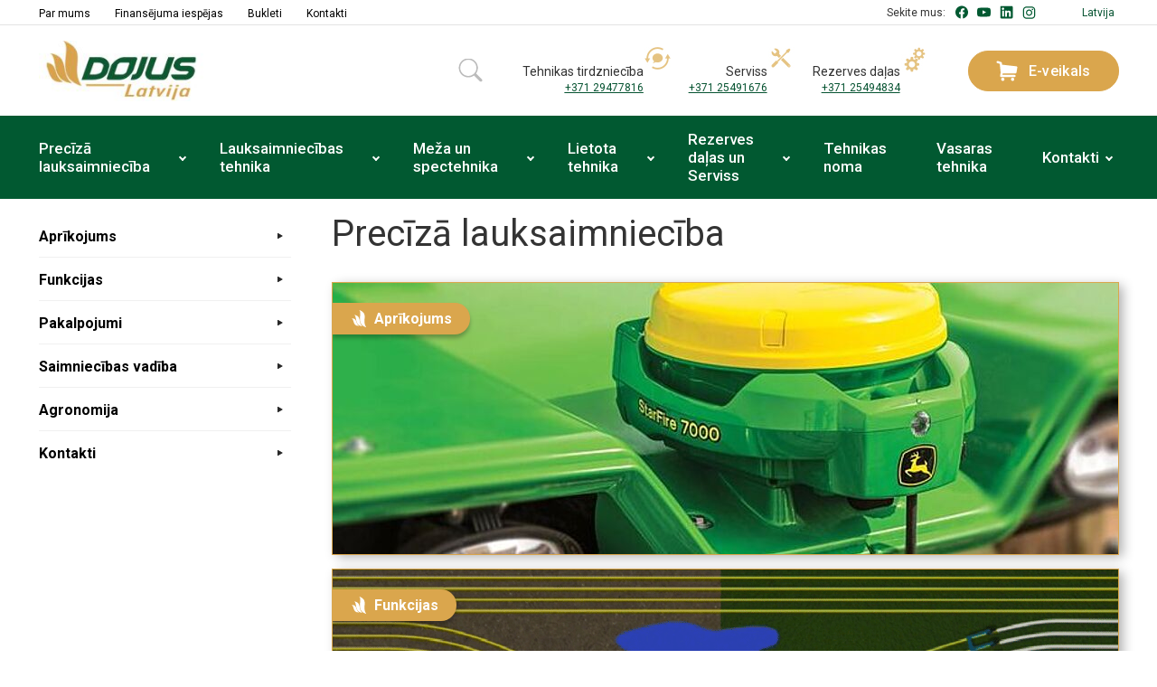

--- FILE ---
content_type: text/html; charset=utf-8
request_url: https://www.dojuslatvija.lv/lv/preciza-lauksaimnieciba/precizas-saimniekosanas-risinajumi/
body_size: 7327
content:

<!DOCTYPE html>
<html dir="ltr" lang="lv">
<head>
	<title>Precīzā lauksaimniecība | Dojuslatvija.lv</title>
	<meta name="viewport" content="width=device-width, initial-scale=1, maximum-scale=1">
	<meta name="description" content=""/>
	<meta name="keywords" content=""/>
	
	
	<!-- favicon -->
	<link rel="apple-touch-icon" sizes="57x57" href="https://www.dojuslatvija.lv//images/frontend/favicon/apple-icon-57x57.png">
	<link rel="apple-touch-icon" sizes="60x60" href="https://www.dojuslatvija.lv//images/frontend/favicon/apple-icon-60x60.png">
	<link rel="apple-touch-icon" sizes="72x72" href="https://www.dojuslatvija.lv//images/frontend/favicon/apple-icon-72x72.png">
	<link rel="apple-touch-icon" sizes="76x76" href="https://www.dojuslatvija.lv//images/frontend/favicon/apple-icon-76x76.png">
	<link rel="apple-touch-icon" sizes="114x114" href="https://www.dojuslatvija.lv//images/frontend/favicon/apple-icon-114x114.png">
	<link rel="apple-touch-icon" sizes="120x120" href="https://www.dojuslatvija.lv//images/frontend/favicon/apple-icon-120x120.png">
	<link rel="apple-touch-icon" sizes="144x144" href="https://www.dojuslatvija.lv//images/frontend/favicon/apple-icon-144x144.png">
	<link rel="apple-touch-icon" sizes="152x152" href="https://www.dojuslatvija.lv//images/frontend/favicon/apple-icon-152x152.png">
	<link rel="apple-touch-icon" sizes="180x180" href="https://www.dojuslatvija.lv//images/frontend/favicon/apple-icon-180x180.png">
	<link rel="icon" type="image/png" sizes="192x192"  href="https://www.dojuslatvija.lv//images/frontend/favicon/android-icon-192x192.png">
	<link rel="icon" type="image/png" sizes="32x32" href="https://www.dojuslatvija.lv//images/frontend/favicon/favicon-32x32.png">
	<link rel="icon" type="image/png" sizes="96x96" href="https://www.dojuslatvija.lv//images/frontend/favicon/favicon-96x96.png">
	<link rel="icon" type="image/png" sizes="16x16" href="https://www.dojuslatvija.lv//images/frontend/favicon/favicon-16x16.png">
	<link rel="shortcut icon" href="https://www.dojuslatvija.lv//images/frontend/favicon/favicon.ico">
	<link rel="manifest" href="https://www.dojuslatvija.lv//images/frontend/favicon/manifest.json">
	<meta name="msapplication-TileColor" content="#ffffff">
	<meta name="msapplication-TileImage" content="https://www.dojuslatvija.lv//images/frontend/favicon/ms-icon-144x144.png">
	<meta name="theme-color" content="#ffffff">
	
	<meta http-equiv="Content-Type" content="text/html; charset=utf-8"/>
	<meta name="SKYPE_TOOLBAR" content="SKYPE_TOOLBAR_PARSER_COMPATIBLE" />

	<link rel="stylesheet" type="text/css" href="https://www.dojuslatvija.lv/vendors/fancyBox/jquery.fancybox.css"/>
	<link href="https://www.dojuslatvija.lv//css/bootstrap.min.css" rel="stylesheet" type="text/css" />

	<!--[if lte IE 8]>
	<script type="text/javascript" src="https://www.dojuslatvija.lv/js/frontend/respond.js"></script>
	<![endif]-->

	
		<link rel="stylesheet" type="text/css" href="https://www.dojuslatvija.lv/res/css/frontend/product_group.css?v=2018_07_36"/>
		<link rel="stylesheet" type="text/css" href="https://www.dojuslatvija.lv/res/less/bootstrap.css?v=2018_07_36"/>
		<link rel="stylesheet" type="text/css" href="https://www.dojuslatvija.lv/res/less/columns.css?v=2018_07_36"/>
		<link rel="stylesheet" type="text/css" href="https://www.dojuslatvija.lv/res/less/frontend.css?v=2018_07_36"/>
		<link rel="stylesheet" type="text/css" href="https://www.dojuslatvija.lv/res/vendors/owl.carousel/dist/assets/owl.carousel.min.css?v=2018_07_36"/>
		<link rel="stylesheet" type="text/css" href="https://www.dojuslatvija.lv/res/vendors/owl.carousel/dist/assets/owl.theme.default.min.css?v=2018_07_36"/>
		
			<script type="text/javascript" src="https://www.dojuslatvija.lv/res/vendors/jquery/jquery-1.11.3.min.js?v=2018_07_36"></script>
			<script type="text/javascript" src="https://www.dojuslatvija.lv/res/js/common.js?v=2018_07_36"></script>
			<script type="text/javascript" src="https://www.dojuslatvija.lv/res/vendors/owl.carousel/dist/owl.carousel.min.js?v=2018_07_36"></script>
		
	
	    <script>
		(function($) {
		    if (!$.browser && $.fn.jquery != "1.3.2") {
			$.extend({
			    browser: {}
			});
			$.browser.init = function() {
			    var a = {};
			    try {
				navigator.vendor ?
				    /Chrome/.test(navigator.userAgent) ?
				    (a.browser = "Chrome", a.version = parseFloat(navigator.userAgent.split("Chrome/")[1].split("Safari")[0])) : /Safari/.test(navigator.userAgent) ? (a.browser = "Safari", a.version = parseFloat(navigator.userAgent.split("Version/")[1].split("Safari")[0])) : /Opera/.test(navigator.userAgent) && (a.Opera = "Safari", a.version = parseFloat(navigator.userAgent.split("Version/")[1])) : /Firefox/.test(navigator.userAgent) ? (a.browser = "mozilla",
					a.version = parseFloat(navigator.userAgent.split("Firefox/")[1])) : (a.browser = "MSIE", /MSIE/.test(navigator.userAgent) ? a.version = parseFloat(navigator.userAgent.split("MSIE")[1]) : a.version = "edge")
			    } catch (e) { a = e; }
			    $.browser[a.browser.toLowerCase()] = a.browser.toLowerCase();
			    $.browser.browser = a.browser;
			    $.browser.version = a.version;
			    $.browser.chrome = $.browser.browser.toLowerCase() == 'chrome';
			    $.browser.safari = $.browser.browser.toLowerCase() == 'safari';
			    $.browser.opera = $.browser.browser.toLowerCase() == 'opera';
			    $.browser.msie = $.browser.browser.toLowerCase() == 'msie';
			    $.browser.mozilla = $.browser.browser.toLowerCase() == 'mozilla';
			};
			$.browser.init();
		    }
		})(jQuery);		
	    </script>
	
	
	<script type="text/javascript" src="https://www.dojuslatvija.lv/js/tooltips.js?v=2018_07_36"></script>
	<script type="text/javascript" src="https://www.dojuslatvija.lv/js/responsive_tables.js?v=2018_07_36"></script>
		
	<!-- styles needed by jScrollPane -->
	<link type="text/css" href="https://www.dojuslatvija.lv/vendors/jScrollPane/jquery.jscrollpane.css" rel="stylesheet" media="all" />
	<!-- the mousewheel plugin - optional to provide mousewheel support -->
	<script type="text/javascript" src="https://www.dojuslatvija.lv/vendors/jScrollPane/jquery.mousewheel.js"></script>
	<!-- the jScrollPane script -->
	<script type="text/javascript" src="https://www.dojuslatvija.lv/vendors/jScrollPane/jquery.jscrollpane.min.js"></script>	
	
	<script type="text/javascript" src="https://www.dojuslatvija.lv/vendors/fancyBox/jquery.fancybox.js"></script>
	<script type="text/javascript" src="https://www.dojuslatvija.lv/vendors/jquery.sticky-kit.min.js"></script>
	<script type="text/javascript" src="https://www.dojuslatvija.lv/vendors/jquery.validate.js"></script>


			
		<script>
			$(document).ready(function() {
				$("a.fancybox").fancybox();

				lang = '{$frontend->lang_key}';
			});
		</script>
		
		<script type="text/javascript" src="https://www.dojuslatvija.lv/res/js/frontend/frontend.js?v=2018_07_36"></script>
	
	</head>

<body id="type_product_group">
					<header>
	<div class="top-wrp">
		<div class="container">
			<div class="top-inner-wrp">
				<div class="left-block">
					<ul>
            <li>
            <a href="https://www.dojuslatvija.lv/lv/par-mums/">Par mums</a>
        </li>
            <li>
            <a href="https://www.dojuslatvija.lv/lv/finansejuma-iespejas/">Finansējuma iespējas</a>
        </li>
            <li>
            <a href="https://www.dojuslatvija.lv/lv/bukleti/">Bukleti</a>
        </li>
            <li>
            <a href="https://www.dojuslatvija.lv/lv/kontakti-3/">Kontakti</a>
        </li>
    </ul>
				</div>
				<div class="right-block">
					<div class="socials-wrp">
    <span class="title">Sekite mus:</span>
    <ul>
        <li>
            <a href="https://www.facebook.com/dojusagro.lt" target="_blank">
                <i class="icon-social icon-facebook"></i>
            </a>
        </li>
        <li>
            <a href="https://www.youtube.com/user/dojusagro" target="_blank">
                <i class="icon-social icon-youtube"></i>
            </a>
        </li>
        <li>
            <a href="https://www.linkedin.com/" target="_blank">
                <i class="icon-social icon-linkedin"></i>
            </a>
        </li>
        <li>
            <a href="https://www.instagram.com/" target="_blank">
                <i class="icon-social icon-instagram"></i>
            </a>
        </li>
    </ul>
</div>
					    <div id="countryMenu" class="country-menu header-top-dropdown">
        <div class="current">
            <a role="button" nohref>Latvija</a>
        </div>
        <div class="other">
            <ul>
                                    <li>
                        <a href="http://www.dojusagro.lt">Lietuva</a>
                    </li>
                            </ul>
        </div>
    </div>

    <script type="text/javascript">
        
        $('#countryMenu').hover(
            function() {
                // $('#countryMenu .other').css('min-width', ($('#countryMenu').width() + $('#flag_menu').width())+4+'px');
                $('#countryMenu .other').show();
            },
            function() {
                $('#countryMenu .other').hide();
            }
        );
        
    </script>

					
				</div>
			</div>
		</div>
	</div>
	<div class="middle-wrp">
		<div class="container">
			<div class="middle-inner-wrp">
				<div id="logo">
					<a href="https://www.dojuslatvija.lv/lv/">
						<img class="img-responsive" src="https://dojuslatvija.lv/images/frontend/djlogo.jpg" />
					</a>
				</div>
				<div class="search-contacts-wrp">
					<div class="search-wrp">
						<div class="search">
							<form method="post" action="https://www.dojuslatvija.lv/lv/paieska/" id="top_search">
								<input type="hidden" name="state" value="search" />
								<input type="text" class="text" placeholder="Ko jūs meklējat?" name="query" value="" id="search_query_input"/>
								<input type="submit" class="button" value="" />
							</form>
						</div>
					</div>
					<div id="contacts_header" class="contacts-wrp">
						<div class="contact-wrp">
							<div class="phone icon_round">
								<div class="header">Tehnikas tirdzniecība</div>
								<div class="number"><span id="new_tel_idgy"><a href="tel:0037061291887">+371 29477816</a></span></div>
							</div>
						</div>
						<div class="contact-wrp">
							<div class="phone icon_tools">
								<div class="header">Serviss</div>
								<div class="number">+371 25491676</div>
							</div>
						</div>
						<div class="contact-wrp">
							<div class="phone icon_options">
								<div class="header">Rezerves daļas</div>
								<div class="number">+371 25494834</div>
							</div>
						</div>

																													</div>
																																		</div>
				<div class="e-shop-wrp">
					<a class="btn btn-primary btn-gold btn-lg" href="https://e-dojus.lv/?utm_source=dojuslatvija&utm_medium=referral&utm_campaign=e_dojus_button&utm_id=e_dojus_button">
						<i class="icon icon-cart"></i>
						E-veikals
					</a>
				</div>
				<div class="mob-menu-btn-wrp">
					<a role="button" nohref class="act-menu-toggle">
						<span></span>
						<span></span>
						<span></span>
					</a>
				</div>
			</div>
		</div>
	</div>
</header>

<script type="text/javascript">
	
	$(document).ready(function() {
		//stick in the fixed 100% height behind the navbar but don't wrap it
		$('#slide-nav.navbar .container').append($('<div id="navbar-height-col"></div>'));

		// Enter your ids or classes
		var toggler = '.navbar-toggle';
		var pagewrapper = '#page-content';
		var navigationwrapper = '.navbar-header';
		var menuwidth = '100%'; // the menu inside the slide menu itself
		var slidewidth = '80%';
		var menuneg = '-100%';
		var slideneg = '-80%';


		$("#slide-nav").find(toggler).on("click", function (e) {
			var selected = $(this).hasClass('slide-active');

			$('#slidemenu').stop().animate({
				right: selected ? menuneg : '0px'
			});

			$('#navbar-height-col').stop().animate({
				right: selected ? slideneg : '0px'
			});

			$(pagewrapper).stop().animate({
				right: selected ? '0px' : slidewidth
			});

			$(navigationwrapper).stop().animate({
				right: selected ? '0px' : slidewidth
			});

			$(this).toggleClass('slide-active', !selected);
			$('#slidemenu').toggleClass('slide-active');

			$('#page-content, .navbar, body, .navbar-header').toggleClass('slide-active');
		});

		var selected = '#slidemenu, #page-content, body, .navbar, .navbar-header';
		$(window).on("resize", function () {
			if ($(window).width() > 767 && $('.navbar-toggle').is(':hidden')) {
				$(selected).removeClass('slide-active');
			}
		});
	});
	
</script>
 

<div id="page-content">
			    <div id="hero_menu">
        <div role="button" class="menu-close-btn act-menu-toggle">
            <div class="inner-wrp">
                <span></span>
                <span></span>
            </div>
        </div>
        <div class="container clearfix">
            <nav>
                <ul class="menu">
			<li class="level0  active">
			<div class="menu_item has_sub ">
				<a target="_self" href="https://www.dojuslatvija.lv/lv/preciza-lauksaimnieciba/" class="product_group">Precīzā lauksaimniecība</a>
									<div role="button" class="mobile"></div>
							</div>
							<ul class="menu">
			<li class="level1 ">
			<div class="menu_item ">
				<a target="_self" href="https://www.dojuslatvija.lv/lv/preciza-lauksaimnieciba/aprikojums/" class="product_group">Aprīkojums</a>
							</div>
					</li>
			<li class="level1 ">
			<div class="menu_item ">
				<a target="_self" href="https://www.dojuslatvija.lv/lv/preciza-lauksaimnieciba/funkcijas/" class="product_page">Funkcijas</a>
							</div>
					</li>
			<li class="level1 ">
			<div class="menu_item ">
				<a target="_self" href="https://www.dojuslatvija.lv/lv/preciza-lauksaimnieciba/pakalpojumi/" class="product_group">Pakalpojumi</a>
							</div>
					</li>
			<li class="level1 ">
			<div class="menu_item ">
				<a target="_self" href="https://www.dojuslatvija.lv/lv/preciza-lauksaimnieciba/saimniecibas-vadiba/" class="product_group">Saimniecības vadība</a>
							</div>
					</li>
			<li class="level1 ">
			<div class="menu_item ">
				<a target="_self" href="https://www.dojuslatvija.lv/lv/preciza-lauksaimnieciba/agronomija/" class="product_group">Agronomija</a>
							</div>
					</li>
			<li class="level1 ">
			<div class="menu_item ">
				<a target="_self" href="https://www.dojuslatvija.lv/lv/kontakti-3/viedas-lauksaimniecibas-nodala/" class="link">Kontakti</a>
							</div>
					</li>
	</ul>

	
	<script>
		
		$(document).ready(function() {
			function hover_init() {
				if (get_vw() > 991) {
					$('#hero_menu nav > .menu > li').hover(function(e) {
						$(this).addClass('hover');
					}, function(e) {
						$(this).removeClass('hover');
					});
				} else {
					$('#hero_menu nav > .menu > li').unbind('hover');
					$('#hero_menu nav > .menu > li').removeClass('hover');
				}
			}

			$(window).resize(function() {
				hover_init();
			});

			hover_init();

			$('#hero_menu nav > .menu > li .mobile').click(function() {
				$(this).parent().parent().toggleClass('hover');
			})

			// $('#hero_menu nav > .menu > li .menu_item a').click(function() {
			// 	$(this).parent().parent().removeClass('hover');
			// })
		});
		
	</script>

					</li>
			<li class="level0 ">
			<div class="menu_item has_sub ">
				<a target="_self" href="https://www.dojuslatvija.lv/lv/lauksaimniecibas-tehnika/" class="link_to_first_child">Lauksaimniecības tehnika</a>
									<div role="button" class="mobile"></div>
							</div>
							<ul class="menu">
			<li class="level1 ">
			<div class="menu_item ">
				<a target="_self" href="https://www.dojuslatvija.lv/lv/lauksaimniecibas-tehnika/traktori/" class="product_group">Traktori</a>
							</div>
					</li>
			<li class="level1 ">
			<div class="menu_item ">
				<a target="_self" href="https://www.dojuslatvija.lv/lv/lauksaimniecibas-tehnika/john-deere-frontalie-iekraveji/" class="product_page">John Deere frontālie iekrāvēji</a>
							</div>
					</li>
			<li class="level1 ">
			<div class="menu_item ">
				<a target="_self" href="https://www.dojuslatvija.lv/lv/lauksaimniecibas-tehnika/traktoru-piekabes-un-puspiekabes/" class="product_group">Traktoru piekabes un puspiekabes</a>
							</div>
					</li>
			<li class="level1 ">
			<div class="menu_item ">
				<a target="_self" href="https://www.dojuslatvija.lv/lv/lauksaimniecibas-tehnika/kombaini/" class="product_group">Kombaini</a>
							</div>
					</li>
			<li class="level1 ">
			<div class="menu_item ">
				<a target="_self" href="https://www.dojuslatvija.lv/lv/lauksaimniecibas-tehnika/lopbaribas-sagatavosanas-tehnologija/" class="product_group">Lopbarības sagatavošanas tehnoloģija</a>
							</div>
					</li>
			<li class="level1 ">
			<div class="menu_item ">
				<a target="_self" href="https://www.dojuslatvija.lv/lv/lauksaimniecibas-tehnika/miglotaji/" class="product_group">Miglotāji</a>
							</div>
					</li>
			<li class="level1 ">
			<div class="menu_item ">
				<a target="_self" href="https://www.dojuslatvija.lv/lv/lauksaimniecibas-tehnika/augsnes-apstrades-tehnika/" class="product_group">Augsnes apstrādes tehnika</a>
							</div>
					</li>
			<li class="level1 ">
			<div class="menu_item ">
				<a target="_self" href="https://www.dojuslatvija.lv/lv/lauksaimniecibas-tehnika/teleskopiskie-iekraveji/" class="product_group">Teleskopiskie iekrāvēji</a>
							</div>
					</li>
			<li class="level1 ">
			<div class="menu_item ">
				<a target="_self" href="https://www.dojuslatvija.lv/lv/lauksaimniecibas-tehnika/sip-zales-sagatavosanas-tehnika/" class="product_group">SIP zāles sagatavošanas tehnika</a>
							</div>
					</li>
	</ul>

	

					</li>
			<li class="level0 ">
			<div class="menu_item has_sub ">
				<a target="_self" href="https://www.dojuslatvija.lv/lv/spectehnika/" class="link_to_first_child">Meža un spectehnika</a>
									<div role="button" class="mobile"></div>
							</div>
							<ul class="menu">
			<li class="level1 ">
			<div class="menu_item ">
				<a target="_self" href="https://www.dojuslatvija.lv/lv/spectehnika/meza-tehnika-2/" class="product_group">Meža tehnika</a>
							</div>
					</li>
			<li class="level1 ">
			<div class="menu_item ">
				<a target="_self" href="https://www.dojuslatvija.lv/lv/spectehnika/zaliena-kopsanas-tehnika/" class="product_group">Zāliena kopšanas tehnika</a>
							</div>
					</li>
			<li class="level1 ">
			<div class="menu_item ">
				<a target="_self" href="https://www.dojuslatvija.lv/lv/spectehnika/gator-apvidus-automobili/" class="product_page">Gator apvidus automobiļi</a>
							</div>
					</li>
			<li class="level1 ">
			<div class="menu_item ">
				<a target="_self" href="https://www.dojuslatvija.lv/lv/spectehnika/daudzpusigi-plaujmasinas-risinajumi/" class="product_page">Daudzpusīgi pļaujmašīnas risinājumi</a>
							</div>
					</li>
	</ul>

	

					</li>
			<li class="level0 ">
			<div class="menu_item has_sub ">
				<a target="_self" href="https://www.dojuslatvija.lv/lv/lietota-tehnika/" class="used_products">Lietota tehnika</a>
									<div role="button" class="mobile"></div>
							</div>
							<ul class="menu">
			<li class="level1 ">
			<div class="menu_item ">
				<a target="" href="https://www.dojuslatvija.lv/lv/lietota-tehnika/filter/kombaini" class="">Kombaini</a>
							</div>
					</li>
			<li class="level1 ">
			<div class="menu_item ">
				<a target="" href="https://www.dojuslatvija.lv/lv/lietota-tehnika/filter/traktori" class="">Traktori</a>
							</div>
					</li>
			<li class="level1 ">
			<div class="menu_item ">
				<a target="" href="https://www.dojuslatvija.lv/lv/lietota-tehnika/filter/augsnes-asptrades-tehnika" class="">Augsnes asptrādes tehnika</a>
							</div>
					</li>
			<li class="level1 ">
			<div class="menu_item ">
				<a target="" href="https://www.dojuslatvija.lv/lv/lietota-tehnika/filter/sejmasinas" class="">Sējmašīnas</a>
							</div>
					</li>
			<li class="level1 ">
			<div class="menu_item ">
				<a target="" href="https://www.dojuslatvija.lv/lv/lietota-tehnika/filter/lopbaribas-sagatavosanas-tehnika" class="">Lopbarības sagatavošanas tehnika</a>
							</div>
					</li>
			<li class="level1 ">
			<div class="menu_item ">
				<a target="" href="https://www.dojuslatvija.lv/lv/lietota-tehnika/filter/cita-tehnika" class="">Cita tehnika</a>
							</div>
					</li>
			<li class="level1 ">
			<div class="menu_item ">
				<a target="" href="https://www.dojuslatvija.lv/lv/lietota-tehnika/filter/buvniecibas-tehnika" class="">Būvniecības tehnika</a>
							</div>
					</li>
			<li class="level1 ">
			<div class="menu_item ">
				<a target="" href="https://www.dojuslatvija.lv/lv/lietota-tehnika/filter/teleskopiskie-iekraveji" class="">Teleskopiskie iekrāvēji</a>
							</div>
					</li>
			<li class="level1 ">
			<div class="menu_item ">
				<a target="" href="https://www.dojuslatvija.lv/lv/lietota-tehnika/filter/mezsaimniecibas-masinas" class="">Mežsaimniecības mašīnas</a>
							</div>
					</li>
	</ul>

	

					</li>
			<li class="level0 ">
			<div class="menu_item has_sub ">
				<a target="_self" href="https://www.dojuslatvija.lv/lv/rezerves-dalas-un-serviss/" class="link_to_first_child">Rezerves daļas un Serviss</a>
									<div role="button" class="mobile"></div>
							</div>
							<ul class="menu">
			<li class="level1 ">
			<div class="menu_item ">
				<a target="_self" href="https://www.dojuslatvija.lv/lv/rezerves-dalas-un-serviss/rezerves-dalas/" class="content">Rezerves daļas</a>
							</div>
					</li>
			<li class="level1 ">
			<div class="menu_item ">
				<a target="_self" href="https://www.dojuslatvija.lv/lv/rezerves-dalas-un-serviss/serviss/" class="content">Serviss</a>
							</div>
					</li>
	</ul>

	

					</li>
			<li class="level0 ">
			<div class="menu_item ">
				<a target="_blank" href="https://dojusrental.lv/?cmpg=refdjlv" class="external_link">Tehnikas noma</a>
									<div role="button" class="mobile"></div>
							</div>
					</li>
			<li class="level0 ">
			<div class="menu_item ">
				<a target="_blank" href="https://vasarastehnika.lv/" class="external_link">Vasaras tehnika</a>
									<div role="button" class="mobile"></div>
							</div>
					</li>
			<li class="level0 ">
			<div class="menu_item has_sub ">
				<a target="_self" href="https://www.dojuslatvija.lv/lv/kontakti-3/" class="content">Kontakti</a>
									<div role="button" class="mobile"></div>
							</div>
							<ul class="menu">
			<li class="level1 ">
			<div class="menu_item ">
				<a target="_self" href="https://www.dojuslatvija.lv/lv/kontakti-3/administracija/" class="content">Administrācija</a>
							</div>
					</li>
			<li class="level1 ">
			<div class="menu_item ">
				<a target="_self" href="https://www.dojuslatvija.lv/lv/kontakti-3/tehnikas-tirdznieciba/" class="content">Tehnikas tirdzniecība</a>
							</div>
					</li>
			<li class="level1 ">
			<div class="menu_item ">
				<a target="_self" href="https://www.dojuslatvija.lv/lv/kontakti-3/serviss/" class="content">Serviss</a>
							</div>
					</li>
			<li class="level1 ">
			<div class="menu_item ">
				<a target="_self" href="https://www.dojuslatvija.lv/lv/kontakti-3/rezerves-dalas-2/" class="content">Rezerves daļas</a>
							</div>
					</li>
			<li class="level1 ">
			<div class="menu_item ">
				<a target="_self" href="https://www.dojuslatvija.lv/lv/kontakti-3/viedas-lauksaimniecibas-nodala/" class="content">Viedās lauksaimniecības nodaļa</a>
							</div>
					</li>
	</ul>

	

					</li>
	</ul>

	

            </nav>

            <div class="additional-links-wrp">
                <ul>
            <li>
            <a href="https://www.dojuslatvija.lv/lv/par-mums/">Par mums</a>
        </li>
            <li>
            <a href="https://www.dojuslatvija.lv/lv/finansejuma-iespejas/">Finansējuma iespējas</a>
        </li>
            <li>
            <a href="https://www.dojuslatvija.lv/lv/bukleti/">Bukleti</a>
        </li>
            <li>
            <a href="https://www.dojuslatvija.lv/lv/kontakti-3/">Kontakti</a>
        </li>
    </ul>
            </div>

            <div class="contact-wrp">
                <div class="phone icon_round">
                    <div class="header">Tehnikas tirdzniecība</div>
                    <div class="number"><span id="new_tel_idgy"><a href="tel:0037061291887">+371 29477816</a></span></div>
                </div>
            </div>
            <div class="contact-wrp">
                <div class="phone icon_tools">
                    <div class="header">Serviss</div>
                    <div class="number">+371 25491676</div>
                </div>
            </div>
            <div class="contact-wrp">
                <div class="phone icon_options">
                    <div class="header">Rezerves daļas</div>
                    <div class="number">+371 25494834</div>
                </div>
            </div>

            <div class="spacer"></div>

            <div class="search-wrp">
                <div class="search">
                    <form method="post" action="https://www.dojuslatvija.lv/lv/paieska/">
                        <input type="hidden" name="state" value="search" />
                        <input type="text" class="text" placeholder="Paieška..." name="query" value="" autocomplete="off"/>
                        <input type="submit" class="button" value="" />
                    </form>
                </div>
            </div>
            <div class="socials-wrp">
    <span class="title">Sekite mus:</span>
    <ul>
        <li>
            <a href="https://www.facebook.com/dojusagro.lt" target="_blank">
                <i class="icon-social icon-facebook"></i>
            </a>
        </li>
        <li>
            <a href="https://www.youtube.com/user/dojusagro" target="_blank">
                <i class="icon-social icon-youtube"></i>
            </a>
        </li>
        <li>
            <a href="https://www.linkedin.com/" target="_blank">
                <i class="icon-social icon-linkedin"></i>
            </a>
        </li>
        <li>
            <a href="https://www.instagram.com/" target="_blank">
                <i class="icon-social icon-instagram"></i>
            </a>
        </li>
    </ul>
</div>
        </div>
    </div>

	
	<div class="container">
		<div class="default-content-wrp wt-sidebar">
							<div class="sidebar-wrp">
					<div class="menu_list_block">
							<ul>
							<li class="active">
	        <div class="head">
            <a href="#">Precīzā lauksaimniecība<span></span></a>
        </div>
    		<ul class="menu">
					<li class="">
																										
				<div class="item nochilds">
					<a target="_self" href="https://www.dojuslatvija.lv/lv/preciza-lauksaimnieciba/aprikojums/" class="notactive_nochilds">
						Aprīkojums
											</a>
				</div>
							</li>
					<li class="">
																										
				<div class="item nochilds">
					<a target="_self" href="https://www.dojuslatvija.lv/lv/preciza-lauksaimnieciba/funkcijas/" class="notactive_nochilds">
						Funkcijas
											</a>
				</div>
							</li>
					<li class="">
																										
				<div class="item nochilds">
					<a target="_self" href="https://www.dojuslatvija.lv/lv/preciza-lauksaimnieciba/pakalpojumi/" class="notactive_nochilds">
						Pakalpojumi
											</a>
				</div>
							</li>
					<li class="">
																										
				<div class="item nochilds">
					<a target="_self" href="https://www.dojuslatvija.lv/lv/preciza-lauksaimnieciba/saimniecibas-vadiba/" class="notactive_nochilds">
						Saimniecības vadība
											</a>
				</div>
							</li>
					<li class="">
																										
				<div class="item nochilds">
					<a target="_self" href="https://www.dojuslatvija.lv/lv/preciza-lauksaimnieciba/agronomija/" class="notactive_nochilds">
						Agronomija
											</a>
				</div>
							</li>
					<li class="last">
																										
				<div class="item nochilds">
					<a target="_self" href="https://www.dojuslatvija.lv/lv/kontakti-3/viedas-lauksaimniecibas-nodala/" class="notactive_nochilds">
						Kontakti
											</a>
				</div>
							</li>
			</ul>

</li>
 
			</ul>

					</div>

					<div id="lawnmowers_info_block">
						
					</div>

					<script type="text/javascript">
						
						$(document).ready(function() {
							$('.menu_list_block > ul > li').removeClass('active');
							$('.menu_list_block > ul > li .head a').click(function() {
								if ($(this).parent().parent().hasClass('active')) {
									$(this).parent().parent().removeClass('active');
								} else {
									$(this).parent().parent().addClass('active');
								}
							});
						});
						
					</script>
				</div>
			
			<div class="content-wrp">
				<h1 class="page-title">Precīzā lauksaimniecība</h1>
	<div id="product_group_listing" class="clearfix">
															<div class="item">
				<a href="https://www.dojuslatvija.lv/lv/preciza-lauksaimnieciba/aprikojums/">
					<h2 class="title">
						Aprīkojums
					</h2>

					<div class="photo-wrp" style="background-image: url(https://www.dojuslatvija.lv/cache/images/0ecd71c928dca2e181e517cc05d1461c.jpg)">
						<img src="https://www.dojuslatvija.lv/cache/images/0ecd71c928dca2e181e517cc05d1461c.jpg" alt="" />
					</div>
				</a>
			</div>
															<div class="item">
				<a href="https://www.dojuslatvija.lv/lv/preciza-lauksaimnieciba/funkcijas/">
					<h2 class="title">
						Funkcijas
					</h2>

					<div class="photo-wrp" style="background-image: url(https://www.dojuslatvija.lv/cache/images/5fadf161de5f370161b9ec301fa1af81.png)">
						<img src="https://www.dojuslatvija.lv/cache/images/5fadf161de5f370161b9ec301fa1af81.png" alt="" />
					</div>
				</a>
			</div>
															<div class="item">
				<a href="https://www.dojuslatvija.lv/lv/preciza-lauksaimnieciba/pakalpojumi/">
					<h2 class="title">
						Pakalpojumi
					</h2>

					<div class="photo-wrp" style="background-image: url(https://www.dojuslatvija.lv/cache/images/6889b2d855e2bc1e110cf7809f3f9f13.png)">
						<img src="https://www.dojuslatvija.lv/cache/images/6889b2d855e2bc1e110cf7809f3f9f13.png" alt="" />
					</div>
				</a>
			</div>
															<div class="item">
				<a href="https://www.dojuslatvija.lv/lv/preciza-lauksaimnieciba/saimniecibas-vadiba/">
					<h2 class="title">
						Saimniecības vadība
					</h2>

					<div class="photo-wrp" style="background-image: url(https://www.dojuslatvija.lv/cache/images/a0c6ac1ee60a13ff408c159c3d6e14c2.png)">
						<img src="https://www.dojuslatvija.lv/cache/images/a0c6ac1ee60a13ff408c159c3d6e14c2.png" alt="" />
					</div>
				</a>
			</div>
															<div class="item">
				<a href="https://www.dojuslatvija.lv/lv/preciza-lauksaimnieciba/agronomija/">
					<h2 class="title">
						Agronomija
					</h2>

					<div class="photo-wrp" style="background-image: url(https://www.dojuslatvija.lv/cache/images/cc1a1b7fb70c0f3965d0371f107e5fb7.png)">
						<img src="https://www.dojuslatvija.lv/cache/images/cc1a1b7fb70c0f3965d0371f107e5fb7.png" alt="" />
					</div>
				</a>
			</div>
															<div class="item">
				<a href="https://www.dojuslatvija.lv/lv/kontakti-3/viedas-lauksaimniecibas-nodala/">
					<h2 class="title">
						Kontakti
					</h2>

					<div class="photo-wrp" style="background-image: url(https://www.dojuslatvija.lv/cache/images/fb2f6e4d5812421e42313b104f0a5f5d.png)">
						<img src="https://www.dojuslatvija.lv/cache/images/fb2f6e4d5812421e42313b104f0a5f5d.png" alt="" />
					</div>
				</a>
			</div>
			</div>

			</div>
		</div>
	</div>

				<div id="brandLogos">
		<div class="container">
			<h2>Partneri</h2>

			<div class="logos-wrp">
				<div class="owl-carousel">
																	
						<div class="item">
							<a href="http://www.johndeere.lv" target="_blank">
								<img class="img-responsive"  src="https://www.dojuslatvija.lv/files/1699001654_1652352562-1.png" alt="John Deere" />
							</a>
						</div>
																	
						<div class="item">
							<a href="http://www.kramer-online.com/" target="_blank">
								<img class="img-responsive"  src="https://www.dojuslatvija.lv/files/1674472597_1517384357-kramer-logo-claim-mazais.jpg" alt="Kramer" />
							</a>
						</div>
																	
						<div class="item">
							<a href="http://www.claydondrills.com/" target="_blank">
								<img class="img-responsive"  src="https://www.dojuslatvija.lv/files/1499696284_claydon.jpg" alt="Claydon" />
							</a>
						</div>
																	
						<div class="item">
							<a href="http://www.kemper-stadtlohn.de/" target="_blank">
								<img class="img-responsive"  src="https://www.dojuslatvija.lv/files/kemper.gif" alt="Kemper" />
							</a>
						</div>
																	
						<div class="item">
							<a href="http://polybale.com" target="_blank">
								<img class="img-responsive"  src="https://www.dojuslatvija.lv/files/1419341499_polybale-logo-groen-jpg-2007.jpg" alt="Polybale" />
							</a>
						</div>
																	
						<div class="item">
							<a href="http://www.pezzolato.it/" target="_blank">
								<img class="img-responsive"  src="https://www.dojuslatvija.lv/files/pezzolato-logo.jpg" alt="Pezzolato" />
							</a>
						</div>
																	
						<div class="item">
							<a href="http://www.westerntrailers.eu/lv/" target="_blank">
								<img class="img-responsive"  src="https://www.dojuslatvija.lv/files/1699001811_1652352941-6.png" alt="Western Fabrications" />
							</a>
						</div>
																	
						<div class="item">
							<a href="http://www.starmaxx.com/en/" target="_blank">
								<img class="img-responsive"  src="https://www.dojuslatvija.lv/files/1398663648_starmaxx-logo.jpg" alt="STARMAXX" />
							</a>
						</div>
																	
						<div class="item">
							<a href="https://www.peruzzo.it/eng/wood-chipper.html" target="_blank">
								<img class="img-responsive"  src="https://www.dojuslatvija.lv/files/1660743702_partneriu-baneriai.png" alt="perruzo" />
							</a>
						</div>
																	
						<div class="item">
							<a href="https://nisulaforest.com/en/" target="_blank">
								<img class="img-responsive"  src="https://www.dojuslatvija.lv/files/1660743753_1652353060-10.png" alt="Nisula" />
							</a>
						</div>
									</div>
			</div>
		</div>
	</div>

	<script type="text/javascript">
		
		$(document).ready(function(){
			$('.owl-carousel').owlCarousel({
				loop: true,
				margin: 10,
				nav: true,
				dots: false,
				responsive: {
					0: {
						items: 2
					},
					768: {
						items: 3
					},
					992: {
						items: 5
					}
				}
			})
		});
		
	</script>

		<div id="bottom_menu">
	<div class="container">
                        
			<ul class="menu clearfix">
	<li class="level0 check_hover first col-md-2 col-sm-6">
		<div class="menu_item has_sub">
			<a target="_self" href="https://www.dojuslatvija.lv/lv/par-mums/" class="link_to_first_child">Par mums</a>
		</div>
					<ul class="menu clearfix">
	<li class="level1 check_hover first ">
		<div class="menu_item">
			<a target="_self" href="https://www.dojuslatvija.lv/lv/par-mums/par-dojus/" class="content">Par DOJUS</a>
		</div>
			</li>
	<li class="level1 check_hover ">
		<div class="menu_item">
			<a target="_self" href="https://www.dojuslatvija.lv/lv/par-mums/darba-iespejas/" class="content">Darba iespējas</a>
		</div>
			</li>
	<li class="level1 check_hover ">
		<div class="menu_item">
			<a target="_self" href="https://www.dojuslatvija.lv/lv/par-mums/prakse-dojus-latvija/" class="content">Prakse DOJUS Latvija</a>
		</div>
			</li>
	<li class="level1 check_hover ">
		<div class="menu_item">
			<a target="_self" href="https://www.dojuslatvija.lv/lv/par-mums/jaunumi/" class="news">Jaunumi</a>
		</div>
			</li>
	<li class="level1 check_hover ">
		<div class="menu_item">
			<a target="_self" href="https://www.dojuslatvija.lv/lv/par-mums/pasakumi/" class="events">Pasākumi</a>
		</div>
			</li>
	<li class="level1 check_hover ">
		<div class="menu_item">
			<a target="_self" href="https://www.dojuslatvija.lv/lv/par-mums/privatuma-noteikumi/" class="content">Privātuma noteikumi</a>
		</div>
			</li>
	<li class="level1 check_hover last ">
		<div class="menu_item">
			<a target="_self" href="https://www.dojuslatvija.lv/lv/par-mums/musu-misija-un-vizija/" class="content">Mūsu misija un vīzija</a>
		</div>
			</li>
</ul>
			</li>
	<li class="level0 check_hover col-md-2 col-sm-6">
		<div class="menu_item has_sub">
			<a target="_self" href="https://www.dojuslatvija.lv/lv/lauksaimniecibas-tehnika/" class="link_to_first_child">Lauksaimniecības tehnika</a>
		</div>
					<ul class="menu clearfix">
	<li class="level1 check_hover first ">
		<div class="menu_item">
			<a target="_self" href="https://www.dojuslatvija.lv/lv/lauksaimniecibas-tehnika/traktori/" class="product_group">Traktori</a>
		</div>
			</li>
	<li class="level1 check_hover ">
		<div class="menu_item">
			<a target="_self" href="https://www.dojuslatvija.lv/lv/lauksaimniecibas-tehnika/john-deere-frontalie-iekraveji/" class="product_page">John Deere frontālie iekrāvēji</a>
		</div>
			</li>
	<li class="level1 check_hover ">
		<div class="menu_item">
			<a target="_self" href="https://www.dojuslatvija.lv/lv/lauksaimniecibas-tehnika/traktoru-piekabes-un-puspiekabes/" class="product_group">Traktoru piekabes un puspiekabes</a>
		</div>
			</li>
	<li class="level1 check_hover ">
		<div class="menu_item">
			<a target="_self" href="https://www.dojuslatvija.lv/lv/lauksaimniecibas-tehnika/kombaini/" class="product_group">Kombaini</a>
		</div>
			</li>
	<li class="level1 check_hover ">
		<div class="menu_item">
			<a target="_self" href="https://www.dojuslatvija.lv/lv/lauksaimniecibas-tehnika/lopbaribas-sagatavosanas-tehnologija/" class="product_group">Lopbarības sagatavošanas tehnoloģija</a>
		</div>
			</li>
	<li class="level1 check_hover ">
		<div class="menu_item">
			<a target="_self" href="https://www.dojuslatvija.lv/lv/lauksaimniecibas-tehnika/miglotaji/" class="product_group">Miglotāji</a>
		</div>
			</li>
	<li class="level1 check_hover ">
		<div class="menu_item">
			<a target="_self" href="https://www.dojuslatvija.lv/lv/lauksaimniecibas-tehnika/augsnes-apstrades-tehnika/" class="product_group">Augsnes apstrādes tehnika</a>
		</div>
			</li>
	<li class="level1 check_hover ">
		<div class="menu_item">
			<a target="_self" href="https://www.dojuslatvija.lv/lv/lauksaimniecibas-tehnika/teleskopiskie-iekraveji/" class="product_group">Teleskopiskie iekrāvēji</a>
		</div>
			</li>
	<li class="level1 check_hover last ">
		<div class="menu_item">
			<a target="_self" href="https://www.dojuslatvija.lv/lv/lauksaimniecibas-tehnika/sip-zales-sagatavosanas-tehnika/" class="product_group">SIP zāles sagatavošanas tehnika</a>
		</div>
			</li>
</ul>
			</li>
	<li class="level0 check_hover col-md-2 col-sm-6">
		<div class="menu_item has_sub">
			<a target="_self" href="https://www.dojuslatvija.lv/lv/lietota-tehnika/" class="used_products">Lietota tehnika</a>
		</div>
					<ul class="menu clearfix">
	<li class="level1 check_hover first ">
		<div class="menu_item">
			<a target="" href="https://www.dojuslatvija.lv/lv/lietota-tehnika/filter/kombaini" class="">Kombaini</a>
		</div>
			</li>
	<li class="level1 check_hover ">
		<div class="menu_item">
			<a target="" href="https://www.dojuslatvija.lv/lv/lietota-tehnika/filter/traktori" class="">Traktori</a>
		</div>
			</li>
	<li class="level1 check_hover ">
		<div class="menu_item">
			<a target="" href="https://www.dojuslatvija.lv/lv/lietota-tehnika/filter/augsnes-asptrades-tehnika" class="">Augsnes asptrādes tehnika</a>
		</div>
			</li>
	<li class="level1 check_hover ">
		<div class="menu_item">
			<a target="" href="https://www.dojuslatvija.lv/lv/lietota-tehnika/filter/sejmasinas" class="">Sējmašīnas</a>
		</div>
			</li>
	<li class="level1 check_hover ">
		<div class="menu_item">
			<a target="" href="https://www.dojuslatvija.lv/lv/lietota-tehnika/filter/lopbaribas-sagatavosanas-tehnika" class="">Lopbarības sagatavošanas tehnika</a>
		</div>
			</li>
	<li class="level1 check_hover ">
		<div class="menu_item">
			<a target="" href="https://www.dojuslatvija.lv/lv/lietota-tehnika/filter/cita-tehnika" class="">Cita tehnika</a>
		</div>
			</li>
	<li class="level1 check_hover ">
		<div class="menu_item">
			<a target="" href="https://www.dojuslatvija.lv/lv/lietota-tehnika/filter/buvniecibas-tehnika" class="">Būvniecības tehnika</a>
		</div>
			</li>
	<li class="level1 check_hover ">
		<div class="menu_item">
			<a target="" href="https://www.dojuslatvija.lv/lv/lietota-tehnika/filter/teleskopiskie-iekraveji" class="">Teleskopiskie iekrāvēji</a>
		</div>
			</li>
	<li class="level1 check_hover last ">
		<div class="menu_item">
			<a target="" href="https://www.dojuslatvija.lv/lv/lietota-tehnika/filter/mezsaimniecibas-masinas" class="">Mežsaimniecības mašīnas</a>
		</div>
			</li>
</ul>
			</li>
	<li class="level0 check_hover col-md-2 col-sm-6">
		<div class="menu_item has_sub">
			<a target="_self" href="https://www.dojuslatvija.lv/lv/rezerves-dalas-un-serviss/" class="link_to_first_child">Rezerves daļas un Serviss</a>
		</div>
					<ul class="menu clearfix">
	<li class="level1 check_hover first ">
		<div class="menu_item">
			<a target="_self" href="https://www.dojuslatvija.lv/lv/rezerves-dalas-un-serviss/rezerves-dalas/" class="content">Rezerves daļas</a>
		</div>
			</li>
	<li class="level1 check_hover last ">
		<div class="menu_item">
			<a target="_self" href="https://www.dojuslatvija.lv/lv/rezerves-dalas-un-serviss/serviss/" class="content">Serviss</a>
		</div>
			</li>
</ul>
			</li>
	<li class="level0 check_hover col-md-2 col-sm-6">
		<div class="menu_item">
			<a target="_blank" href="https://vasarastehnika.lv/" class="external_link">Vasaras tehnika</a>
		</div>
			</li>
	<li class="level0 check_hover last col-md-2 col-sm-6">
		<div class="menu_item has_sub">
			<a target="_self" href="https://www.dojuslatvija.lv/lv/kontakti-3/" class="content">Kontakti</a>
		</div>
					<ul class="menu clearfix">
	<li class="level1 check_hover first ">
		<div class="menu_item">
			<a target="_self" href="https://www.dojuslatvija.lv/lv/kontakti-3/administracija/" class="content">Administrācija</a>
		</div>
			</li>
	<li class="level1 check_hover ">
		<div class="menu_item">
			<a target="_self" href="https://www.dojuslatvija.lv/lv/kontakti-3/tehnikas-tirdznieciba/" class="content">Tehnikas tirdzniecība</a>
		</div>
			</li>
	<li class="level1 check_hover ">
		<div class="menu_item">
			<a target="_self" href="https://www.dojuslatvija.lv/lv/kontakti-3/serviss/" class="content">Serviss</a>
		</div>
			</li>
	<li class="level1 check_hover ">
		<div class="menu_item">
			<a target="_self" href="https://www.dojuslatvija.lv/lv/kontakti-3/rezerves-dalas-2/" class="content">Rezerves daļas</a>
		</div>
			</li>
	<li class="level1 check_hover last ">
		<div class="menu_item">
			<a target="_self" href="https://www.dojuslatvija.lv/lv/kontakti-3/viedas-lauksaimniecibas-nodala/" class="content">Viedās lauksaimniecības nodaļa</a>
		</div>
			</li>
</ul>
			</li>
</ul>
           
	</div>
</div>
		<div id="footer_copyright">

	<div class="container">

			
				<div class="col-xs-7 left">
					<div class="row">
						© 2014 UAB „DOJUS agro“
					</div>
				</div>
				
				<div class="col-xs-5 right">
					<div class="row">
						<span class="hidden-xs">Solution:</span>
						<a class="solution" href="http://www.e-lab.lt" target="_blank" title="Electronic Lab"></a>
					</div>
				</div>
				
					

	</div>

			
</div>


	<script type="text/javascript">
 		$('#up_button').click(function() {
 		
	        $('html, body').stop().animate({
	           scrollTop: 0
	        }, 500);
	    });
	</script>

	</div>


		        
		
		<script>
			var docked = false;
			var menu = $('.hero_menu');    
			var position = $('#page-content');
			var init = position.offset().top;
			      
			$(window).resize(function(){      
			      init = position.offset().top;
			});

			$(window).scroll(function() {
				if ($(window).width() > 991) {
			        if (!docked && (menu.offset().top - $(document).scrollTop() < 0)) {
						$('body').addClass('menu-fixed');
			            docked = true;
			        } else if (docked && $(document).scrollTop() <= init) {
						$('body').removeClass('menu-fixed');
			            docked = false;
			        } 
			    } else {
					$('body').removeClass()
				}
			}); 
		</script>
		
	
			<!-- Google Tag Manager -->
<script>(function(w,d,s,l,i){w[l]=w[l]||[];w[l].push({'gtm.start':
new Date().getTime(),event:'gtm.js'});var f=d.getElementsByTagName(s)[0],
j=d.createElement(s),dl=l!='dataLayer'?'&l='+l:'';j.async=true;j.src=
'https://www.googletagmanager.com/gtm.js?id='+i+dl;f.parentNode.insertBefore(j,f);
})(window,document,'script','dataLayer','GTM-P6PL2XK');</script>
<!-- End Google Tag Manager -->
<!-- Google Tag Manager (noscript) -->
<noscript><iframe src="https://www.googletagmanager.com/ns.html?id=GTM-P6PL2XK"
height="0" width="0" style="display:none;visibility:hidden"></iframe></noscript>
<!-- End Google Tag Manager (noscript) -->
<script type="text/javascript">
    window.omnisend = window.omnisend || [];
    omnisend.push(["accountID", "627baafabef8064c8d7a4cef"]);
    omnisend.push(["track", "$pageViewed"]);
    !function(){var e=document.createElement("script");e.type="text/javascript",e.async=!0,e.src="https://omnisnippet1.com/inshop/launcher-v2.js";var t=document.getElementsByTagName("script")[0];t.parentNode.insertBefore(e,t)}();
</script>


<!-- Google Tag Manager -->
<script>(function(w,d,s,l,i){w[l]=w[l]||[];w[l].push({'gtm.start':
new Date().getTime(),event:'gtm.js'});var f=d.getElementsByTagName(s)[0],
j=d.createElement(s),dl=l!='dataLayer'?'&l='+l:'';j.async=true;j.src=
'https://www.googletagmanager.com/gtm.js?id='+i+dl;f.parentNode.insertBefore(j,f);
})(window,document,'script','dataLayer','GTM-PBCTDRV');</script>
<!-- End Google Tag Manager -->
<!-- Google Tag Manager (noscript) -->
<noscript><iframe src="https://www.googletagmanager.com/ns.html?id=GTM-PBCTDRV"
height="0" width="0" style="display:none;visibility:hidden"></iframe></noscript>
<!-- End Google Tag Manager (noscript) -->
<script type="text/javascript">
    window.omnisend = window.omnisend || [];
    omnisend.push(["accountID", "627baafabef8064c8d7a4cef"]);
    omnisend.push(["track", "$pageViewed"]);
    !function(){var e=document.createElement("script");e.type="text/javascript",e.async=!0,e.src="https://omnisnippet1.com/inshop/launcher-v2.js";var t=document.getElementsByTagName("script")[0];t.parentNode.insertBefore(e,t)}();
</script>
<script>
  (function(p,u,s,h,x){p.pushpad=p.pushpad||function(){(p.pushpad.q=p.pushpad.q||[]).push(arguments)};h=u.getElementsByTagName('head')[0];x=u.createElement('script');x.async=1;x.src=s;h.appendChild(x);})(window,document,'https://pushpad.xyz/pushpad.js');

  pushpad('init', 8508);
</script>
<style>.cky-switch input[type="checkbox"] {
   left: auto !important;
}</style>

	

			
	</body>
</html>

--- FILE ---
content_type: text/css
request_url: https://www.dojuslatvija.lv/res/less/columns.css?v=2018_07_36
body_size: -388
content:
/*# sourceMappingURL=https://www.dojuslatvija.lv/cache/less/columns.css.map */

--- FILE ---
content_type: text/css
request_url: https://www.dojuslatvija.lv/res/less/frontend.css?v=2018_07_36
body_size: 16350
content:
@import url("https://www.dojuslatvija.lv/fonts/fonts.css");@import url('https://fonts.googleapis.com/css?family=Roboto:300,400,700,500&subset=latin,latin-ext');@-webkit-keyframes pulse{0%{-webkit-transform: scale(1)}50%{-webkit-transform: scale(1.1)}100%{-webkit-transform: scale(1)}}@keyframes pulse{0%{transform: scale(1)}50%{transform: scale(1.1)}100%{transform: scale(1)}}a{color: #065331}a:hover{color: #065331;text-decoration: none}a:hover,a:active,a:focus{outline: 0}strong{font-weight: 700}.text_style{font-weight: 400;font-size: 14px;line-height: 20px;color: #5a5a5a}.text_style img{margin: 5px}h1{margin-top: 0;font-size: 40px;text-transform: uppercase}.page-title{margin-bottom: 0px;padding: 0px 0px 15px 0px;font-weight: 400;font-size: 24px;line-height: 28px;text-align: center;text-transform: initial}@media (min-width: 992px){.page-title{font-size: 40px;line-height: 47px;text-align: left}}input[type="submit"]{padding-left: 0;height: 41px;width: 100%;line-height: 41px;font-size: 14px;text-transform: uppercase;color: white;background-color: #005129;border: none;border-radius: 2px}input[type="text"],textarea{padding-top: 10px;padding-bottom: 7px;font-weight: 400;font-size: 14px;font-family: 'Roboto', sans-serif;color: #565656 !important;background-color: white !important;border: 1px solid #dbdbdb !important;border-radius: 2px;-webkit-border-radius: 2px;-moz-border-radius: 2px;box-shadow: 0px 1px 1px 0px rgba(0,0,0,0.24) inset}table th{font-weight: bold}table th,table td{padding: 9px 10px;text-align: left}table tr:nth-child(even){background-color: #f9f9f9}table.responsive-tbl{max-width: initial;margin-bottom: 0}.img-responsive{display: block;max-width: 100%;height: auto}.mr-1{margin-right: 10px}.mb-1{margin-bottom: 10px}.arrow{position: absolute;right: -1px;top: 1px;bottom: 1px;z-index: 3;display: block;width: 25px;background: transparent url(https:/images/frontend/white_fade.png) center center repeat-y}.arrow span{position: absolute;top: calc(50% - 20px);display: block;height: 40px;width: 25px;background: transparent url(https:/images/frontend/soft_arrow.png) center center no-repeat;opacity: 0.7}.arrow:hover{cursor: pointer}.arrow-left{left: 150px}.arrow-left span{background: transparent url(https:/images/frontend/soft_arrow.png) center center no-repeat;-webkit-transform: rotate(180deg);transform: rotate(180deg)}.arrow-right{-webkit-transform: rotate(180deg);transform: rotate(180deg)}.arrow-right span{-webkit-transform: rotate(-180deg);transform: rotate(-180deg)}.pinned{position: absolute;left: -1px;top: 0;z-index: 2;width: 150px;background: #fff;border-right: 1px solid #555;border-left: 1px solid #555;overflow: hidden;overflow-x: hidden}.pinned table{border-right: none;border-left: none;max-width: initial}.pinned table th,.pinned table td{width: auto !important}.pinned table th:first-child,.pinned table td:first-child{width: 150px !important;border-left: 1px solid #555}.pinned table th:nth-child(1),.pinned table td:nth-child(1){border-right: none}.pinned table th:nth-child(1),.pinned table td:nth-child(1),.pinned table th:nth-child(2),.pinned table td:nth-child(2){border-left: none}.pinned table td:last-child{border-bottom: 0}div.table-wrapper{position: relative;margin-bottom: 20px;border-right: 1px solid #ccc;overflow: hidden}div.table-wrapper div.scrollable{overflow: scroll;overflow-y: hidden}table.responsive-tbl th,table.responsive-tbl td{position: relative;width: auto !important;overflow: hidden}table.responsive-tbl th:first-child,table.responsive-tbl td:first-child{width: 150px !important}table.responsive-tbl colgroup{width: 150px}.toggle_img{display: inline-block;height: 43px;width: 35px;background: transparent url(https:/images/frontend/mobile_menu.jpg) top center no-repeat}.pulse{animation: pulse 3s infinite;animation-direction: alternate;-webkit-animation-name: pulse;animation-name: pulse}.transparent-bg{position: absolute;left: 0px;right: 0px;top: 0px;bottom: 0px;background-color: rgba(165,165,165,0.52)}.transparent-bg .icon-horizontal{position: absolute;top: calc(0%);left: calc(100%);display: block;width: 100px;height: 100px;background: transparent url(https:/images/frontend/horizontal_scroll.png) center center no-repeat;background-size: contain;z-index: 1}.menu_overlay_temp{position: fixed;top: 0;right: 0;left: 0;bottom: 0;display: block;background-color: transparent;opacity: 0.5;z-index: 2}.auction #custom_price{padding: 0 10px;text-align: center}.auction table td.content h3{font-size: 20px}.auction table td.content p{margin: 0;line-height: 1em}@media (max-width: 599px){.auction table td.thumb img{width: 94px;margin-right: 10px}.auction .contact_button{max-width: 150px}}@media (min-width: 600px){.auction table td.content{padding: 0 10px;width: 400px}}.auction-disclaimer-text{font-weight: bold;font-size: 17px}.auction-main-photo-wrp{text-align: center}.auction-main-photo-wrp .auction-main-photo{max-width: 100%}.standart-price-inside,.auction-price-inside{margin: 0 10px;padding: 1px 8px 8px;text-align: center;background: #d8d8d8;border-radius: 2px}.standart-price-inside .price_ltl_eur,.auction-price-inside .price_ltl_eur{font-size: 15px}.auction-price-inside{margin-right: 20px;background: #e6b94c}#survey_form form div.form-group div.checkbox{padding-left: 0}#cookie_background{position: fixed;top: 0px;right: 0px;bottom: 0px;left: 0px;background-color: rgba(0,0,0,0.4);z-index: 1000}#cookie_popup{position: fixed;z-index: 1001;padding: 52px 59px;max-width: 629px;max-height: calc(100% - 40px);width: 90%;font-size: 14px;line-height: 1.3;color: #000;background: #fff;border: 3px solid #daa64d;border-radius: 0px;overflow-y: auto;-webkit-box-shadow: 0 4px 15px 0 rgba(0,0,0,0.18);box-shadow: 0 4px 15px 0 rgba(0,0,0,0.18);-webkit-transition: .3s ease-out;transition: .3s ease-out}#cookie_popup p{margin-bottom: 40px;font-weight: 400;font-size: 16px;line-height: 19px}#cookie_popup .actions{display: flex;flex-direction: column;align-items: center}#cookie_popup .actions > div{flex-shrink: 0;margin-bottom: 10px}#cookie_popup .actions .cookie_more_btn a{font-weight: 700;font-size: 16px;line-height: 19px;color: #015931}#cookie_popup #cookie_popup_more_content{margin-top: 30px}#cookie_popup #cookie_popup_more_content .cookie_option{margin-bottom: 20px}#cookie_popup #cookie_popup_more_content .cookie_option .title{margin-bottom: 10px}#cookie_popup #cookie_popup_more_content .cookie_option .content{margin-bottom: 10px;font-size: 12px;line-height: 20px}#cookie_popup #cookie_popup_more_content .cookie_option .check label{font-weight: 400;font-size: 12px}#cookie_popup #cookie_popup_more_content .cookie_option .check label:before{top: 0px;height: 14px;width: 14px}#cookie_popup #cookie_popup_more_content .cookie_option .check label:after{top: 1px;font-size: 10px}#cookie_popup #cookie_popup_more_content .cookie_option:last-child{margin-bottom: 0px}#cookie_popup.loading{opacity: 0}@media (min-width: 992px){#cookie_popup{left: 50%;top: 50%;padding: 30px;-ms-transform: translate(-50%, -50%);-moz-transform: translate(-50%, -50%);-webkit-transform: translate(-50%, -50%);transform: translate(-50%, -50%)}#cookie_popup .actions{flex-direction: row}#cookie_popup .actions > div{width: 50%}#cookie_popup .actions .agree_btn{padding-right: 10px}#cookie_popup .actions .cookie_more_btn{padding-left: 10px;text-align: right}}@media (max-width: 991px){#cookie_popup{left: 50%;top: 20px;-ms-transform: translateX(-50%);-moz-transform: translateX(-50%);-webkit-transform: translateX(-50%);transform: translateX(-50%)}}#custom_form #label_1,#custom_form #label_2,#custom_form #label_3,#custom_form #label_4,#custom_form #label_5,#custom_form label{color: #222222;font-weight: normal}#custom_form label{margin-top: 10px}#custom_form textarea,#custom_form input{width: 100%}#custom_form .invalidated{border: 1px solid #f00 !important}.text_style #custom_form img{width: auto}#newsletter_form{padding-top: 30px}#newsletter_form label{margin-bottom: 0;font-weight: 400;font-size: 18px;color: white;text-transform: uppercase}#newsletter_form .area #newsletter_email{float: left;padding-left: 70px;width: 560px;font-size: 34px;color: white !important;background: #222 url('https:/images/frontend/email.jpg') left center no-repeat !important;border: none !important;outline: none;box-shadow: none}#newsletter_form .subscribe_button{float: right;margin: 0;margin-top: 15px;padding: 7px 20px;font-weight: 500;font-size: 13px;text-transform: uppercase;color: white;background-color: transparent;border-radius: 3px;border: 2px solid #8f8f8f}#newsletter_form .subscribe_button:hover{color: #fff;border: 2px solid #fff}#newsletter_form_banner .content *{color: white}#newsletter_form_banner h1{margin-top: 20px;font-size: 20px}#lm_form .container,#used_prod_form .container,#buy_form .container{padding-left: 5px;padding-right: 5px;max-width: 550px}#lm_form .wrp,#used_prod_form .wrp,#buy_form .wrp{margin-top: 20px;margin-bottom: 20px}#lm_form .row,#used_prod_form .row,#buy_form .row{margin-left: -5px;margin-right: -5px}#lm_form .col-md-6,#used_prod_form .col-md-6,#buy_form .col-md-6,#lm_form .col-xs-12,#used_prod_form .col-xs-12,#buy_form .col-xs-12{padding-left: 10px;padding-right: 10px}#lm_form h2,#used_prod_form h2,#buy_form h2{margin-top: 10px;margin-bottom: 0;padding-top: 0;padding-bottom: 15px;width: 100%;font-weight: 500;font-size: 30px;text-transform: uppercase;color: #222222;border-bottom: 3px solid #d8d8d8}#lm_form label,#used_prod_form label,#buy_form label{margin-bottom: 7px;font-weight: bold;font-size: 13px;line-height: 14px;text-transform: uppercase;color: #222222}#lm_form input,#used_prod_form input,#buy_form input,#lm_form textarea,#used_prod_form textarea,#buy_form textarea{padding-top: 5px;padding-left: 5px;width: 100%}#lm_form input,#used_prod_form input,#buy_form input{height: 33px}#lm_form input[type="submit"],#used_prod_form input[type="submit"],#buy_form input[type="submit"]{display: inline-block;padding-left: 100px;padding-right: 100px;width: auto;height: auto}#buy_form p{margin-bottom: 7px;font-weight: bold;font-size: 13px;line-height: 14px;text-transform: uppercase;color: #222222}.socials-wrp{display: flex;align-items: center}.socials-wrp .title{display: block;margin-right: 5px;font-size: 12px;line-height: 14px}.socials-wrp ul{display: flex;align-items: center;list-style: none;padding: 0;margin: 0}.socials-wrp ul li a{display: block;margin: 0px 3px}.socials-wrp.menu{display: none}.header-top-dropdown{position: relative;display: flex;align-items: center;height: 100%}.header-top-dropdown a{display: block;overflow: hidden;background-repeat: no-repeat;background-position: center;background-size: 18px}.header-top-dropdown a.lt{background-image: url(https:/images/frontend/flags/lt.png)}.header-top-dropdown a.en{background-image: url(https:/images/frontend/flags/en.png)}.header-top-dropdown a.ru{background-image: url(https:/images/frontend/flags/ru.png)}.header-top-dropdown a.lv{background-image: url(https:/images/frontend/flags/lv.png)}.header-top-dropdown .current{height: 100%}.header-top-dropdown .current a{padding: 0px 10px;height: 100%}.header-top-dropdown .other{position: absolute;top: 100%;left: 50%;z-index: 1;display: none;border: 1px solid #eee;border-top: none;background-color: white;transform: translateX(-50%)}.header-top-dropdown .other ul{margin-bottom: 0px;padding-left: 0px;list-style: none}.header-top-dropdown .other ul li a{padding: 10px}.header-top-dropdown .other ul li a:hover{color: #ffffff;background-color: #262627}.header-top-dropdown.flag-lang-menu{margin-right: -10px}.header-top-dropdown.flag-lang-menu a{width: 17px;line-height: 12px;text-indent: -999px}.header-top-dropdown.flag-lang-menu .current a{width: 37px}.header-top-dropdown.flag-lang-menu .other ul li a{width: 40px}.header-top-dropdown.country-menu .current a{padding: 7px 5px 0px 5px;font-size: 12px;line-height: 14px}.menu_list_block{margin-bottom: 45px}.menu_list_block .head{margin: 0px -15px;background-color: #015931}.menu_list_block .head a{position: relative;padding: 13px 50px 13px 30px;font-size: 16px;line-height: 19px;color: #ffffff}.menu_list_block .head a:after{content: "";position: absolute;top: 50%;right: 30px;display: block;height: 9px;width: 10px;background-color: #ffffff;background-size: contain;background-position: center;-webkit-mask-image: url('https:/images/frontend/icons/icon-arrow-filled.svg');mask-image: url('https:/images/frontend/icons/icon-arrow-filled.svg');-webkit-mask-position: center;mask-position: center;-webkit-mask-repeat: no-repeat;mask-repeat: no-repeat;-webkit-mask-size: contain;mask-size: contain;transform: translateY(-50%) rotate(90deg)}.menu_list_block ul{list-style: none;margin-left: 0;margin-top: 0;margin-bottom: 0;padding: 0}.menu_list_block ul a{display: block;padding: 12px 0px;font-weight: 600;font-size: 16px;line-height: 19px;text-decoration: none;color: #000000}.menu_list_block ul.menu li > div.childs a{border-bottom: 1px solid rgba(196,196,196,0.25)}.menu_list_block ul.menu li a{position: relative;padding: 15px 25px 13px 0px}.menu_list_block ul.menu li a:after{content: "";position: absolute;top: 50%;right: 9px;display: block;height: 7px;width: 6px;background-color: #282828;background-size: contain;background-position: center;-webkit-mask-image: url('https:/images/frontend/icons/icon-arrow-filled.svg');mask-image: url('https:/images/frontend/icons/icon-arrow-filled.svg');-webkit-mask-position: center;mask-position: center;-webkit-mask-repeat: no-repeat;mask-repeat: no-repeat;-webkit-mask-size: contain;mask-size: contain;transform: translateY(-50%)}.menu_list_block ul.menu li:not(:last-child){border-bottom: 1px solid rgba(196,196,196,0.25)}.menu_list_block ul.menu li.active > div > a{color: #daa64d}.menu_list_block ul.menu li.active > div > a:after{background-color: #daa64d}.menu_list_block ul.menu li ul.menu li .item a{padding-left: 20px;padding-right: 0px;font-size: 14px;line-height: 17px}.menu_list_block ul.menu li ul.menu li .item a:after{display: none}@media (max-width: 991px){.menu_list_block .menu{display: none}.menu_list_block ul li.active ul{display: block}}@media (min-width: 992px){.menu_list_block .head{display: none}}.articles-outer-wrp{margin-bottom: 41px}.articles-outer-wrp .articles-listing{display: grid;grid-template-columns: 1fr;row-gap: 13px;margin-bottom: 37px}.articles-outer-wrp .articles-listing .article-element{margin-left: auto;margin-right: auto;max-width: 276px}.articles-outer-wrp .articles-listing .article-element a{display: flex;flex-direction: column;height: 100%;color: #000000;box-shadow: 5px 3px 12px -1px rgba(0,0,0,0.32);border: 1px solid #daa64d}.articles-outer-wrp .articles-listing .article-element a .photo-wrp{flex-shrink: 0}.articles-outer-wrp .articles-listing .article-element a .photo-wrp.event{position: relative;padding-top: 100%;background-color: #ffffff}.articles-outer-wrp .articles-listing .article-element a .photo-wrp.event .date_field{position: absolute;top: 50%;display: flex;flex-direction: column;width: 100%;text-align: center;transform: translateY(-50%)}.articles-outer-wrp .articles-listing .article-element a .photo-wrp.event .date_field .day{font-weight: 300;font-size: 60px;line-height: 60px}.articles-outer-wrp .articles-listing .article-element a .photo-wrp.event .date_field .month{margin-top: 5px;font-size: 12px;line-height: 12px;text-transform: uppercase}.articles-outer-wrp .articles-listing .article-element a .texts-wrp{flex-grow: 1;padding: 10px 15px;min-height: 65px}.articles-outer-wrp .articles-listing .article-element a .texts-wrp h2{margin: 0px;font-weight: 600;font-size: 18px;line-height: 21px;letter-spacing: -0.01em;text-align: center}.articles-outer-wrp .articles-more-wrp{display: flex;justify-content: center}@media (min-width: 768px){.articles-outer-wrp .articles-listing{grid-template-columns: 1fr 1fr;column-gap: 20px}}@media (min-width: 992px){.articles-outer-wrp .articles-listing{grid-template-columns: 1fr 1fr;column-gap: 26px;row-gap: 22px}}@media (min-width: 1225px){.articles-outer-wrp .articles-listing{grid-template-columns: 1fr 1fr 1fr}}#photo_container .gallery{float: left;max-width: 80px;width: 9.9%}#photo_container .gallery #lm_photos img{margin-top: 5px}#photo_container .gallery #lm_photos img.first{margin-top: 0}#photo_container .main_photo{float: left;padding-left: 15px;width: 90.1%}.videoWrapper{position: relative;display: block;padding-bottom: 56.25%;padding-top: 25px;height: 0;min-width: 300px;width: 100%}.videoWrapper iframe{position: absolute;top: 0;left: 0;width: 100%;height: 100%}#paginate{margin-top: 15px}#paginate *{height: 32px;font-size: 15px;line-height: 32px}#paginate .nav{float: right}#paginate span.page{margin-right: 15px}#paginate span.page a{color: #222}#paginate span.active_page{font-weight: 700}#paginate .prev a{display: inline-block;float: left;margin-right: 4px;height: 32px;width: 33px;background: transparent url('https:/images/frontend/paging_prev.png') center center no-repeat}#paginate .next a{display: inline-block;float: left;height: 32px;width: 33px;background: transparent url('https:/images/frontend/paging_next.png') center center no-repeat}#start_popup .header{padding: 0px 30px 0px 10px;height: 17px;font-weight: bold;font-style: italic;text-align: left;color: #FFFFFF;background-color: #014830}#start_popup .content{padding: 0 0px;text-align: left;background-color: #FFFFFF}#start_popup .content h1{font-size: 20px}#start_popup .content input.text{display: inline;margin-top: 10px;width: 240px;background: #FFFFFF;border: 5px solid #eee;border-radius: 4px;-webkit-border-radius: 4px;-moz-border-radius: 4px}#start_popup .content select{margin-top: 10px;padding: 5px;width: 260px;border: 5px solid #eee;border-radius: 4px}#start_popup .content .option{padding: 10px;margin-top: 10px;background-color: #EEEEEE;border-radius: 4px;-webkit-border-radius: 4px;-moz-border-radius: 4px}#start_popup .content .option span{font-size: 11px;color: #929292}#start_popup .content .option label{float: left;margin-left: 10px;margin-top: 2px;width: 220px}#start_popup .content .option input{float: left}#start_popup .content .button{margin: 10px 0}#start_popup .content div.error{padding: 10px 0 0 0;color: #FF6068}#start_popup .content span.error{color: #FF6068}#start_popup .content input.error{color: #FF6068;border: 5px solid #ff6068}#start_popup p{margin: 0 0 5px 0}.search-wrp .search input[type="text"]{padding-left: 55px;font-size: 16px;background-image: url(https:/images/frontend/icons/icon-search.svg);background-repeat: no-repeat;background-size: 27px;background-position: 12px 6px;border: 1px solid #e3e3e3 !important;border-radius: 18px;box-shadow: none !important;transition: all .3s}.search-wrp .search input[type="text"]:not(:focus):hover{cursor: pointer}.search-wrp .search input[type="submit"]{width: 0;height: 0;opacity: 0}#search_page > .description{margin-top: -19px;font-size: 14px}#search_page .entity_results h2{text-transform: uppercase}#search_page .entity_results .result{margin-top: 30px;margin-bottom: 30px}#search_page .entity_results .result .photo{display: inline-block;padding: 3px;background-color: white;box-shadow: 0px 1px 2px 0px rgba(0,0,0,0.31)}#search_page .entity_results .result .title,#search_page .entity_results .result .description{font-size: 14px}#search_page .entity_results .result .url{font-size: 12px}#search_page .entity_results .result .description{margin-top: 9px;margin-bottom: 9px}.large-banners{position: relative;margin-bottom: 15px}.large-banners .owl-stage{display: flex}.large-banners .slider-wrp .slider-inner-wrp .item{position: relative;display: block;height: 100%;text-align: center;background-color: black;overflow: hidden}.large-banners .slider-wrp .slider-inner-wrp .item .background{display: inline-block;max-width: 100%}.large-banners .slider-wrp .slider-inner-wrp .item .bg-desktop{display: none}.large-banners .slider-wrp .slider-inner-wrp .item .interactive_block{position: absolute;top: 0;bottom: 0;left: 0;right: 0;display: flex;align-items: center}.large-banners .slider-wrp .slider-inner-wrp .item .interactive_block .container{display: flex;flex-direction: column;align-items: flex-start;padding: 0px 7%;width: 100%;text-align: left}.large-banners .slider-wrp .slider-inner-wrp .item .interactive_block .texts-wrp{display: inline-block;margin-bottom: 18px;padding: 66px 10px 5px 11px}.large-banners .slider-wrp .slider-inner-wrp .item .interactive_block .texts-wrp .row1{display: inline-block;margin-bottom: 8px;font-weight: 500;font-size: 12px;line-height: 15px;color: #FFFFFF;text-transform: uppercase;letter-spacing: 2px}.large-banners .slider-wrp .slider-inner-wrp .item .interactive_block .texts-wrp .h1{margin-top: 0;margin-bottom: 0;font-weight: 500;font-size: 22px;font-style: normal;text-transform: uppercase;font-family: 'Roboto', sans-serif;color: white;letter-spacing: 3.5px}.large-banners .slider-wrp .slider-inner-wrp .item .interactive_block.no-text{padding-top: 10%}.large-banners .owl-nav{height: 0px;width: 100%}.large-banners .owl-nav button{position: absolute;top: 50%;height: 41px;width: 22px;background-color: #FFFFFF !important;opacity: 0.5 !important;transform: translateY(-50%)}.large-banners .owl-nav button span{display: block;height: 12px;width: 12px;border-bottom: 2px solid #000;text-indent: -9999px;overflow: hidden;transform-origin: center}.large-banners .owl-nav button.owl-prev{border-radius: 0px 22px 22px 0px}.large-banners .owl-nav button.owl-prev span{border-left: 2px solid #000;transform: rotate(45deg);margin-left: 6px}.large-banners .owl-nav button.owl-next{right: 0;border-radius: 22px 0px 0px 22px}.large-banners .owl-nav button.owl-next span{border-right: 2px solid #000;transform: rotate(-45deg);margin-left: 4px}.large-banners .owl-nav button:hover{opacity: 1 !important}.large-banners .owl-dots{position: absolute;left: 0px;right: 0px;bottom: 0px;display: flex;justify-content: center;padding: 10px}.large-banners .owl-dots .owl-dot{margin: 4px;height: 10px;width: 10px;background-color: #ffffff;border-radius: 5px}.large-banners .owl-dots .owl-dot.active{background-color: #daa64d}@media (max-width: 991px){.large-banners .slider-wrp .slider-inner-wrp .item .interactive_block .more-btn{padding: 6px 20px;min-width: auto;font-size: 12px;letter-spacing: 0.5px}}@media (min-width: 992px){.large-banners{margin-bottom: 28px}.large-banners .slider-wrp .slider-inner-wrp .item .bg-desktop{display: block}.large-banners .slider-wrp .slider-inner-wrp .item .bg-mobile{display: none}.large-banners .slider-wrp .slider-inner-wrp .item .interactive_block .texts-wrp{margin-bottom: 52px;padding: 35px 10px 5px 6px}.large-banners .slider-wrp .slider-inner-wrp .item .interactive_block .texts-wrp .row1{margin-bottom: 10px;font-size: 32px;line-height: 35px;letter-spacing: 4.6px}.large-banners .slider-wrp .slider-inner-wrp .item .interactive_block .texts-wrp .h1{margin-top: 0;margin-bottom: 0;font-weight: 900;font-size: 60px;letter-spacing: 12.9px}.wt-sidebar .large-banners .slider-wrp .slider-inner-wrp .item .interactive_block .texts-wrp .h1{font-size: 40px;letter-spacing: 5.9px}}#galleries .content_inner{padding-top: 7px;padding-bottom: 7px}#galleries .gallery_photos{margin-left: -4px;margin-right: -4px}#galleries .gallery_photos .col-md-2_4{padding-left: 4px;padding-right: 4px}#galleries .gallery_photos .name{margin-left: -3px;margin-right: -3px;padding: 15px;font-size: 14px;line-height: 18px;text-transform: uppercase;border-top: 1px solid #e1e1e1}#galleries .gallery_photos a{display: inline-block;padding: 3px;width: 100%;box-shadow: 0px 1px 2px 0px rgba(0,0,0,0.31)}#galleries .gallery_photos a img{margin: 0}#galleries .gallery_photos .photo_block{margin-bottom: 8px}#galleries .gallery_photos .photo_block.col{padding-left: 4px;padding-right: 4px}.collapsable-block{margin-bottom: 15px;background-color: #015931;box-shadow: 1px 4px 13px rgba(0,0,0,0.1);border: 1px solid #015931;border-radius: 33px;transition: all .3s}.collapsable-block .head-wrp a{position: relative;display: block;padding: 22px 68px 22px 38px;font-weight: 600;font-size: 16px;line-height: 19px;color: #ffffff;transition: all .3s}.collapsable-block .head-wrp a:after{content: "";position: absolute;top: 50%;right: 40px;display: block;height: 9px;width: 10px;background-color: #ffffff;background-size: contain;background-position: center;-webkit-mask-image: url('https:/images/frontend/icons/icon-arrow-filled.svg');mask-image: url('https:/images/frontend/icons/icon-arrow-filled.svg');-webkit-mask-position: center;mask-position: center;-webkit-mask-repeat: no-repeat;mask-repeat: no-repeat;-webkit-mask-size: contain;mask-size: contain;transform: translateY(-50%) rotate(90deg)}.collapsable-block .head-wrp:hover{cursor: pointer}.collapsable-block .content-wrp{display: none;padding: 0px 38px 22px 38px}.collapsable-block .content-wrp .scrollable-block{overflow: auto}@media (max-width: 991px){.collapsable-block .content-wrp .scrollable-block{margin: 0px -30px}}.collapsable-block .content-wrp ul{padding-left: 16px}.collapsable-block.open{background-color: #ffffff;border-color: #015931}.collapsable-block.open .head-wrp a{color: #015931}.collapsable-block.open .head-wrp a:after{transform: translateY(-50%) rotate(270deg);background-color: #015931}.collapsable-block.open .content-wrp{display: block}.collapsable-block.theme-2{background-color: #daa64d;border: 1px solid #daa64d}.collapsable-block.theme-2.open{background-color: #ffffff;border-color: #daa64d}.collapsable-block.theme-2.open .head-wrp a:after{background-color: #daa64d}.collapsable-block.theme-3{background-color: #ffffff;border: 1px solid #daa64d}.collapsable-block.theme-3 .head-wrp a{color: #015931}.collapsable-block.theme-3 .head-wrp a:after{background-color: #015931}.collapsable-block.theme-3.open .head-wrp a{color: #daa64d}.collapsable-block.theme-3.open .head-wrp a:after{background-color: #daa64d}.custom_checkbox [type="checkbox"]:not(:checked) + label:after,.custom_checkbox[type="checkbox"]:checked + label:after{content: '✔';position: absolute;top: 3px;left: 4px;font-size: 14px;color: #005129;transition: all .2s}.btn .icon{vertical-align: middle}.btn.btn-md{padding: 13px 28px;min-width: 150px;font-weight: 500;font-size: 18px;line-height: 21px}.btn.btn-lg{padding: 14px 28px;min-width: 206px;font-weight: 500;font-size: 16px;line-height: 19px}.btn.btn-xl{padding: 17px 28px;min-height: 59px;font-weight: 500;font-size: 18px;line-height: 22px}.btn.btn-rounded{border-radius: 50px}.btn:disabled:hover,.btn button[disabled]:hover{cursor: not-allowed}.btn.btn-gold{color: #ffffff;background-color: #daa64d;border-color: #daa64d}.btn.btn-gold .icon{background-color: #ffffff}.btn.btn-gold:hover,.btn.btn-gold:focus,.btn.btn-gold:focus:active{background-color: #dbb472;border-color: #dbb472}.btn.btn-gold.btn-inverted{color: #daa64d;background-color: transparent;border-color: #daa64d}.btn.btn-gold.btn-inverted .icon{background-color: #daa64d}.btn.btn-green{color: #ffffff;background-color: #015931;border-color: #015931}.btn.btn-green .icon{background-color: #ffffff}.btn.btn-green.btn-inverted{color: #015931;background-color: transparent;border-color: #015931}.btn.btn-green.btn-inverted .icon{background-color: #015931}.btn.btn-grey{color: #ffffff;background-color: #d8d8d8;border-color: #d8d8d8}.btn.btn-grey .icon{background-color: #ffffff}.btn.btn-grey.btn-inverted{color: #5a5a5a;background-color: transparent;border-color: #d8d8d8}.btn.btn-grey.btn-inverted .icon{background-color: #5a5a5a}.button{position: relative;display: block;padding-left: 60px;height: 51px;width: 100%;font-weight: 700;font-size: 16px;line-height: 51px;text-transform: uppercase;color: #5a5a5a;border: 1px solid #d8d8d8;border-radius: 2px}.button span{position: absolute;top: 50%;left: 15px;display: block;height: 22px;width: 25px}.button.green{color: white;background-color: #1d8c0a;border: none}.button.green:hover{color: #323232 !important;background-color: #e6b94c !important;background-position: bottom}.button.white{color: #5a5a5a;background-color: #ffffff;border: 1px solid #d8d8d8}.button.grey{background-color: transparent}.button.grey:hover{color: #323232 !important;background-color: #d8d8d8 !important;background-position: bottom}.button.contact_button span{margin-top: -11px;width: 25px;height: 22px;background: transparent url('https:/images/frontend/contact_icon.png') center top no-repeat}.button.compare_button span{margin-top: -11px;width: 26px;height: 19px;background: transparent url('https:/images/frontend/icon_compare.png') top center no-repeat}.button.places_button span{margin-top: -11px;width: 27px;height: 27px;background: transparent url('https:/images/frontend/icon_places.png') top center no-repeat}.button.try_button{padding-top: 12px;font-size: 11px;line-height: 12px}.button.try_button span{margin-top: -11px;width: 26px;height: 23px;background: transparent url('https:/images/frontend/icon_try.png') top center no-repeat}.button.print_button span{margin-top: -11px;width: 26px;height: 23px;background: transparent url('https:/images/frontend/print.png') top center no-repeat}.button:hover span{background-position: center bottom}.button_transparent{display: inline-block;padding: 7px 20px 6px 20px;font-weight: 500;font-size: 13px;text-transform: uppercase;color: #5f5f5f;border: 2px solid #b9b9b9;border-radius: 2px}.button_transparent:focus{text-decoration: none;color: #5f5f5f;border: 2px solid #b9b9b9}.button_transparent:hover{color: #5f5f5f;border-color: #5f5f5f}.icon-social{display: block;height: 17px;width: 17px;background-color: #015931}.icon-social.icon-facebook{-webkit-mask-image: url('https:/images/frontend/icons/icon-facebook.svg');mask-image: url('https:/images/frontend/icons/icon-facebook.svg');-webkit-mask-position: center;mask-position: center;-webkit-mask-repeat: no-repeat;mask-repeat: no-repeat;-webkit-mask-size: contain;mask-size: contain}.icon-social.icon-youtube{height: 13px;width: 20px;-webkit-mask-image: url('https:/images/frontend/icons/icon-youtube.svg');mask-image: url('https:/images/frontend/icons/icon-youtube.svg');-webkit-mask-position: center;mask-position: center;-webkit-mask-repeat: no-repeat;mask-repeat: no-repeat;-webkit-mask-size: contain;mask-size: contain}.icon-social.icon-linkedin{-webkit-mask-image: url('https:/images/frontend/icons/icon-linkedin.svg');mask-image: url('https:/images/frontend/icons/icon-linkedin.svg');-webkit-mask-position: center;mask-position: center;-webkit-mask-repeat: no-repeat;mask-repeat: no-repeat;-webkit-mask-size: contain;mask-size: contain}.icon-social.icon-instagram{-webkit-mask-image: url('https:/images/frontend/icons/icon-instagram.svg');mask-image: url('https:/images/frontend/icons/icon-instagram.svg');-webkit-mask-position: center;mask-position: center;-webkit-mask-repeat: no-repeat;mask-repeat: no-repeat;-webkit-mask-size: contain;mask-size: contain}.icon{flex-shrink: 0;display: inline-block;background-color: #daa64d}.icon.icon-cart{height: 23px;width: 24px;-webkit-mask-image: url('https:/images/frontend/icons/icon-cart.svg');mask-image: url('https:/images/frontend/icons/icon-cart.svg');-webkit-mask-position: center;mask-position: center;-webkit-mask-repeat: no-repeat;mask-repeat: no-repeat;-webkit-mask-size: contain;mask-size: contain}.icon.icon-mail{height: 18px;width: 21px;-webkit-mask-image: url('https:/images/frontend/icons/icon-mail.svg');mask-image: url('https:/images/frontend/icons/icon-mail.svg');-webkit-mask-position: center;mask-position: center;-webkit-mask-repeat: no-repeat;mask-repeat: no-repeat;-webkit-mask-size: contain;mask-size: contain}.icon.icon-phone{height: 18px;width: 18px;-webkit-mask-image: url('https:/images/frontend/icons/icon-phone.svg');mask-image: url('https:/images/frontend/icons/icon-phone.svg');-webkit-mask-position: center;mask-position: center;-webkit-mask-repeat: no-repeat;mask-repeat: no-repeat;-webkit-mask-size: contain;mask-size: contain}.icon.icon-phone-2{height: 11px;width: 11px;-webkit-mask-image: url('https:/images/frontend/icons/icon-phone-2.svg');mask-image: url('https:/images/frontend/icons/icon-phone-2.svg');-webkit-mask-position: center;mask-position: center;-webkit-mask-repeat: no-repeat;mask-repeat: no-repeat;-webkit-mask-size: contain;mask-size: contain}.icon.icon-phone-3{height: 22px;width: 18px;-webkit-mask-image: url('https:/images/frontend/icons/icon-phone-3.svg');mask-image: url('https:/images/frontend/icons/icon-phone-3.svg');-webkit-mask-position: center;mask-position: center;-webkit-mask-repeat: no-repeat;mask-repeat: no-repeat;-webkit-mask-size: contain;mask-size: contain}.icon.icon-chat-bubble{height: 24px;width: 24px;-webkit-mask-image: url('https:/images/frontend/icons/icon-chat-bubble.svg');mask-image: url('https:/images/frontend/icons/icon-chat-bubble.svg');-webkit-mask-position: center;mask-position: center;-webkit-mask-repeat: no-repeat;mask-repeat: no-repeat;-webkit-mask-size: contain;mask-size: contain}.icon.icon-eur{height: 22px;width: 20px;-webkit-mask-image: url('https:/images/frontend/icons/icon-eur.svg');mask-image: url('https:/images/frontend/icons/icon-eur.svg');-webkit-mask-position: center;mask-position: center;-webkit-mask-repeat: no-repeat;mask-repeat: no-repeat;-webkit-mask-size: contain;mask-size: contain}.icon.icon-print{height: 24px;width: 27px;-webkit-mask-image: url('https:/images/frontend/icons/icon-print.svg');mask-image: url('https:/images/frontend/icons/icon-print.svg');-webkit-mask-position: center;mask-position: center;-webkit-mask-repeat: no-repeat;mask-repeat: no-repeat;-webkit-mask-size: contain;mask-size: contain}.icon.icon-responsibility{height: 76px;width: 76px;-webkit-mask-image: url('https:/images/frontend/icons/icon-responsibility.svg');mask-image: url('https:/images/frontend/icons/icon-responsibility.svg');-webkit-mask-position: center;mask-position: center;-webkit-mask-repeat: no-repeat;mask-repeat: no-repeat;-webkit-mask-size: contain;mask-size: contain}.icon.icon-leaders{height: 77px;width: 77px;-webkit-mask-image: url('https:/images/frontend/icons/icon-leaders.svg');mask-image: url('https:/images/frontend/icons/icon-leaders.svg');-webkit-mask-position: center;mask-position: center;-webkit-mask-repeat: no-repeat;mask-repeat: no-repeat;-webkit-mask-size: contain;mask-size: contain}.icon.icon-improvements{height: 53px;width: 50px;-webkit-mask-image: url('https:/images/frontend/icons/icon-improvements.svg');mask-image: url('https:/images/frontend/icons/icon-improvements.svg');-webkit-mask-position: center;mask-position: center;-webkit-mask-repeat: no-repeat;mask-repeat: no-repeat;-webkit-mask-size: contain;mask-size: contain}.icon.icon-team{height: 64px;width: 64px;-webkit-mask-image: url('https:/images/frontend/icons/icon-team.svg');mask-image: url('https:/images/frontend/icons/icon-team.svg');-webkit-mask-position: center;mask-position: center;-webkit-mask-repeat: no-repeat;mask-repeat: no-repeat;-webkit-mask-size: contain;mask-size: contain}.icon.icon-respect{height: 70px;width: 70px;-webkit-mask-image: url('https:/images/frontend/icons/icon-respect.svg');mask-image: url('https:/images/frontend/icons/icon-respect.svg');-webkit-mask-position: center;mask-position: center;-webkit-mask-repeat: no-repeat;mask-repeat: no-repeat;-webkit-mask-size: contain;mask-size: contain}.icon_round{background: transparent url(https:/images/frontend/icon_round.jpg) right top no-repeat}.icon_tools{background: transparent url(https:/images/frontend/icon_tools.jpg) right top no-repeat}.icon_options{background: transparent url(https:/images/frontend/icon_options.jpg) right top no-repeat}.icon_tractor{background: transparent url(https:/images/frontend/icon_tractor.jpg) right top no-repeat}.yt-play-icon{position: absolute;top: 0;bottom: 0;left: 0;right: 0;display: block;margin: auto;height: 48px;width: 48px;color: #fff;background-image: url([data-uri]);background-size: 48px 48px;opacity: 0.8;filter: grayscale(1) brightness(6)}.col-xs-2_4{width: 20%}.col-xs-2_4{min-height: 1px;padding-left: 15px;padding-right: 15px;position: relative}.col-xs-2_4{float: left}.col-sm-2_4{width: 20%}.col-sm-2_4{min-height: 1px;padding-left: 15px;padding-right: 15px;position: relative}.col-sm-2_4{float: left}.col-md-2_4{width: 20%}.col-md-2_4{min-height: 1px;padding-left: 15px;padding-right: 15px;position: relative}.col-md-2_4{float: left}.photo-text-wrp{display: flex;flex-direction: column;margin-bottom: 45px}.photo-text-wrp img{margin: 0px}.photo-text-wrp .img-wrp{position: relative}.photo-text-wrp .img-wrp .tag{position: absolute;top: 22px;left: 0px;z-index: 1;display: flex;align-items: center;margin: 0px 20px 0px 0px;padding: 7px 20px;font-weight: 700;font-size: 16px;line-height: 19px;color: #ffffff;background-color: #daa64d;box-shadow: 0px 4px 4px rgba(0,0,0,0.25);border-radius: 0px 25px 25px 0px}.photo-text-wrp .img-wrp .tag:before{content: "";display: inline-block;margin-right: 8px;height: 21px;width: 18px;background-color: #ffffff;-webkit-mask-image: url('https:/images/frontend/icons/icon-dojus.svg');mask-image: url('https:/images/frontend/icons/icon-dojus.svg');-webkit-mask-position: center;mask-position: center;-webkit-mask-repeat: no-repeat;mask-repeat: no-repeat;-webkit-mask-size: contain;mask-size: contain}.photo-text-wrp > p,.photo-text-wrp .text-wrp{margin-bottom: 0px;padding: 21px;font-weight: 400;font-size: 16px;line-height: 19px;background: rgba(255,255,255,0.79);backdrop-filter: blur(17px);box-shadow: -4px 4px 0px #daa64d, 0px 4px 20px rgba(0,0,0,0.25)}.photo-text-wrp > p h2,.photo-text-wrp .text-wrp h2{font-weight: 400;font-size: 24px;line-height: 28px}.photo-text-wrp > p p,.photo-text-wrp .text-wrp p{font-weight: 400;font-size: 16px;line-height: 19px;text-align: justify}.photo-text-wrp.photo-right > p{box-shadow: 4px 4px 0px #daa64d, 0px 4px 20px rgba(0,0,0,0.25)}@media (min-width: 992px){.photo-text-wrp{flex-direction: row;align-items: center;margin-bottom: 31px}.photo-text-wrp > img,.photo-text-wrp .img-wrp{flex-shrink: 0;width: 55%;box-shadow: 4px 4px 17px rgba(0,0,0,0.35)}.photo-text-wrp > p,.photo-text-wrp .text-wrp{flex-shrink: 0;margin-left: -15%;width: 60%}.photo-text-wrp.photo-right{flex-direction: row-reverse}.photo-text-wrp.photo-right .img-wrp .tag{left: initial;right: 0px;margin-right: 0px;border-radius: 25px 0px 0px 25px}.photo-text-wrp.photo-right > p,.photo-text-wrp.photo-right .text-wrp{margin-left: 0px;margin-right: -15%}}.header-green{padding: 14px;font-weight: 600;font-size: 18px;line-height: 21px;color: #ffffff;background-color: #015931}.text-wt-icon{display: inline-flex;align-items: center;margin-right: 20px}.text-wt-icon .icon{margin-right: 10px}.on-duty-block{border: 1px solid #015931}.on-duty-block .inner-wrp{display: flex}.on-duty-block .inner-wrp > div{flex-shrink: 0;width: 50%}.on-duty-block .inner-wrp .text-wrp{display: flex;flex-direction: column;justify-content: center;align-items: flex-start;padding: 20px 6px 20px 11px}.on-duty-block .inner-wrp .text-wrp h3{margin-top: 0px;margin-bottom: 6px;font-weight: 400;font-size: 16px;line-height: 19px}.on-duty-block .inner-wrp .image-wrp{min-height: 134px;text-indent: -9999999px;overflow: hidden;background-image: url(https:/images/frontend/on-duty-bg.png);background-position: left center;background-repeat: no-repeat;background-size: cover}@media (min-width: 1225px){.on-duty-block .inner-wrp .text-wrp{padding: 20px 50px 20px 60px}.on-duty-block .inner-wrp .text-wrp h3{margin-bottom: 20px;font-size: 32px;line-height: 38px}.on-duty-block .inner-wrp .image-wrp{min-height: 273px}}.sellers-grid{display: grid;grid-template-columns: 1fr;row-gap: 22px;margin-bottom: 47px}.sellers-grid .seller-item{display: flex;flex-direction: column;margin-left: auto;margin-right: auto;max-width: 259px;background: rgba(249,249,249,0.49);border: 2px solid #daa64d}.sellers-grid .seller-item .img-wrp{flex-shrink: 0;position: relative;height: 190px;overflow: hidden}.sellers-grid .seller-item .img-wrp img{position: absolute;top: 50%;left: 50%;margin: 0px;width: 100%;height: auto;transform: translate(-50%, -50%)}.sellers-grid .seller-item .texts-wrp{flex-grow: 1;display: flex;flex-direction: column;padding: 18px 18px 40px 18px;text-align: center}.sellers-grid .seller-item .texts-wrp .top-texts{flex-grow: 1;padding-bottom: 12px}.sellers-grid .seller-item .texts-wrp .top-texts h3{margin-top: 0px;margin-bottom: 0px;font-weight: 700;font-size: 18px;line-height: 129.69%}.sellers-grid .seller-item .texts-wrp .top-texts .duties{margin-bottom: 8px;font-weight: 400;font-size: 16px;line-height: 129.69%}.sellers-grid .seller-item .texts-wrp .top-texts .desc{font-style: italic;font-weight: 400;font-size: 13px;line-height: 99.19%;color: #787878;letter-spacing: -0.005em}.sellers-grid .seller-item .texts-wrp .contacts-wrp{font-weight: 700;font-size: 15.0661px;line-height: 18px}.sellers-grid .seller-item .texts-wrp .contacts-wrp a{margin-bottom: 5px}@media (min-width: 768px){.sellers-grid{grid-template-columns: 1fr 1fr;column-gap: 30px;row-gap: 24px}.sellers-grid .seller-item{max-width: 345px}}@media (min-width: 1225px){.sellers-grid{grid-template-columns: 1fr 1fr 1fr;column-gap: 46px;row-gap: 28px}}.specialist-block{padding: 0px 15px;border: 1px solid #015931}.specialist-block .inner-wrp{display: flex;flex-direction: column}.specialist-block .inner-wrp .text-wrp{text-align: center}.specialist-block .inner-wrp .text-wrp h3{margin-bottom: 30px;font-weight: 400;font-size: 20px;line-height: 23px}.specialist-block .inner-wrp .text-wrp .btn{margin-bottom: 30px}.specialist-block .inner-wrp .image-wrp{margin: 0px auto;max-width: 359px}@media (min-width: 1225px){.specialist-block{padding: 0px}.specialist-block .inner-wrp{flex-direction: row;align-items: center}.specialist-block .inner-wrp .text-wrp{flex-grow: 1;padding: 50px;text-align: left}.specialist-block .inner-wrp .text-wrp h3{margin-top: 0px;font-size: 32px;line-height: 38px}.specialist-block .inner-wrp .text-wrp .btn{margin-bottom: 0px}.specialist-block .inner-wrp .image-wrp{flex-shrink: 0;margin: 0px}.specialist-block .inner-wrp .image-wrp img{margin: 0px}}.additional-parameters-list{list-style: none;display: flex;flex-direction: row;flex-wrap: wrap;padding-left: 0px}.additional-parameters-list li{display: block;margin-right: 21px;margin-bottom: 17px;padding: 10px;font-weight: 400;font-size: 16px;line-height: 19px;color: #ffffff;background-color: #daa64d;border-radius: 20px;box-shadow: 0px 2px 6px rgba(0,0,0,0.25)}@media (min-width: 992px){.additional-parameters-list li{margin-bottom: 24px}}.technical-spec-table tr{background-color: #ffffff !important}.technical-spec-table tr td{padding: 18px 8px;font-weight: 400;font-size: 16px;line-height: 19px}.technical-spec-table tr td:not(:first-child){font-weight: 700;min-width: 90px}.technical-spec-table tr:not(:first-child){box-shadow: inset 0px 1px 0px #e9e9e9}.history-wrp{display: flex;flex-direction: column;list-style: none;padding-left: 0px}.history-wrp li{position: relative}.history-wrp li > h3{position: absolute;top: 0px;display: flex;align-items: center;justify-content: center;margin: 0px;height: 47px;width: 47px;font-weight: 600;font-size: 14px;line-height: 16px;color: #ffffff;background-color: #daa64d;border-radius: 24px}.history-wrp li > p{margin-bottom: 52px;padding: 15px;font-weight: 400;font-size: 14px;line-height: 16px;color: #015931;box-shadow: 0px 4px 4px rgba(0,0,0,0.25);border: 1px solid #daa64d;border-radius: 15px}.history-wrp li:not(:last-child):before{content: "";position: absolute;z-index: -1;width: 3px;height: 100%;background-color: #daa64d}@media (max-width: 991px){.history-wrp li{padding-left: 62px}.history-wrp li > h3{left: 0px}.history-wrp li:not(:last-child):before{left: 22px}}@media (min-width: 992px){.history-wrp li{flex-shrink: 0;flex-grow: 0;width: 50%}.history-wrp li p{margin-bottom: 34px}.history-wrp li:nth-child(2n){padding-right: 40px}.history-wrp li:nth-child(2n) > h3{right: -23px}.history-wrp li:nth-child(2n):before{right: -1px}.history-wrp li:nth-child(2n+1){margin-left: 50%;padding-left: 40px}.history-wrp li:nth-child(2n+1) > h3{left: -24px}.history-wrp li:nth-child(2n+1):before{left: -2px}}.team-block{display: flex;flex-direction: column;margin-top: 10px;margin-left: auto;margin-right: auto;margin-bottom: 57px;max-width: 500px}.team-block .photo-wrp{margin-bottom: 35px}.team-block .features-wrp{display: grid;grid-template-columns: 1fr;grid-row-gap: 26px}.team-block .features-wrp .feature-wrp{display: flex;flex-direction: column;align-items: center;padding: 28px 25px;text-align: center;color: #ffffff;background: #015931;border: 5px solid #daa64d;box-shadow: 3px 4px 20px rgba(0,0,0,0.18);border-radius: 50px}.team-block .features-wrp .feature-wrp .icon-wrp{margin-bottom: 19px}.team-block .features-wrp .feature-wrp .icon-wrp .icon{background-color: #ffffff}.team-block .features-wrp .feature-wrp .text-wrp h2{margin-top: 0px;margin-bottom: 15px;font-weight: 500;font-size: 20px;line-height: 22px}.team-block .features-wrp .feature-wrp .text-wrp p{margin-bottom: 0px;font-weight: 500;font-size: 16px;line-height: 17px}@media (min-width: 1225px){.team-block{flex-direction: row-reverse;margin-bottom: 80px;max-width: initial}.team-block .photo-wrp{position: relative;margin-bottom: 0px;width: 46%}.team-block .photo-wrp img{position: absolute;top: 0px;left: 0px;height: 100%;max-width: initial}.team-block .features-wrp{flex-shrink: 0;width: 54%}.team-block .features-wrp .feature-wrp{flex-direction: row;padding: 0px;min-height: 143px;text-align: left;border-radius: 0px 80px 80px 0px}.team-block .features-wrp .feature-wrp .icon-wrp{flex-shrink: 0;display: flex;align-items: center;justify-content: center;margin-bottom: 0px;width: 88px}.team-block .features-wrp .feature-wrp .text-wrp{padding: 24px 32px 24px 0px}.team-block .features-wrp .feature-wrp .text-wrp h2{margin-bottom: 10px}.team-block .features-wrp .feature-wrp .text-wrp p{text-align: justify}}body *{font-family: 'Roboto', sans-serif}.no-scroll{overflow: hidden}:focus{outline: medium none}*::-moz-focus-inner{border: 0 none}body.slide-active{overflow-x: hidden}.slide-active .toggle_img{background: transparent url(https:/images/frontend/mobile_menu.jpg) bottom center no-repeat}.no-margin-top{margin-top: 0px !important}.col_xs_float_none{float: right}.width-100{width: 100% !important}.grayscale:hover{filter: none;-webkit-filter: none}[type="checkbox"]:not(:checked),[type="checkbox"]:checked{position: absolute;left: -9999px}[type="checkbox"]:not(:checked) + label,[type="checkbox"]:checked + label{position: relative;padding-left: 25px;cursor: pointer}[type="checkbox"]:not(:checked) + label:before,[type="checkbox"]:checked + label:before{content: '';position: absolute;left: 0;top: 2px;width: 17px;height: 17px;border: 1px solid #aaa;background: #f8f8f8;border-radius: 3px;box-shadow: inset 0 1px 3px rgba(0,0,0,0.3)}[type="checkbox"]:not(:checked) + label:after,[type="checkbox"]:checked + label:after{content: '✔';position: absolute;top: 3px;left: 4px;font-size: 14px;color: #005129;transition: all .2s}[type="checkbox"]:not(:checked) + label:after{opacity: 0;transform: scale(0)}[type="checkbox"]:checked + label:after{opacity: 1;transform: scale(1)}[type="checkbox"]:disabled:not(:checked) + label:before,[type="checkbox"]:disabled:checked + label:before{box-shadow: none;border-color: #bbb;background-color: #ddd}[type="checkbox"]:disabled:checked + label:after{color: #999}[type="checkbox"]:disabled + label{color: #aaa}.navbar-fixed-top,.navbar-fixed-bottom{position: relative;z-index: 0}.navbar{margin-bottom: 0;min-height: 30px}.navbar *{font-weight: 400;font-size: 12px;font-family: 'Roboto', sans-serif}.navbar a *{text-decoration: none}.navbar.navbar-fixed-top.slide-active{position: relative}.navbar-nav{margin-left: -15px}.navbar-nav > li > a{padding-top: 0;padding-bottom: 0;text-decoration: none;color: #919292;line-height: 28px}.navbar-inverse{border-color: #eeeeee;background-color: white}.navbar-inverse .navbar-nav > li > a:hover{color: #2b2a29}.navbar-header{position: relative;display: none}.navbar-brand{padding: 0;padding-left: 15px;height: 30px}.row-left{padding-left: 0}.row-right{padding-right: 0}.padding-row-right{padding-right: 15px}.fancybox-wrap{overflow: visible !important}@media (min-width: 1225px){.container{width: 1225px}}.default-content-wrp{padding-top: 15px}.default-content-wrp.wt-sidebar{display: flex;flex-direction: column-reverse}.default-content-wrp.wt-sidebar .sidebar-wrp{margin-top: 2px}@media (min-width: 992px){.default-content-wrp.wt-sidebar{display: grid;grid-template-columns: 279px calc(100% - 324px);column-gap: 45px}}#page-content{overflow: hidden}@media (max-width: 991px){#page-content{padding-top: 56px}}@media (min-width: 992px){body.menu-fixed #page-content{padding-top: 52px}}.page_content_block{margin-left: 15px;margin-right: 15px;text-align: left;background-color: white;box-shadow: 0px 1px 2px 0px rgba(0,0,0,0.25);overflow: hidden}.page_content_block .content_inner{padding: 20px;padding-top: 15px}.eur{font-size: 70%}.affix{position: fixed !important;top: 64px}.fancybox-close{top: 24px !important;right: 20px !important}.fancybox-skin{border-radius: 0;background-color: white}#type_lawnmowers .fancybox-skin{padding: 10px !important}.new_element{width: 100%}.no_menu{height: 30px}#index_menu{display: none}#pardavimo-vietos{margin-top: 10px}#slidemenu #contacts{display: none}#lawnmowers .container .menu{position: relative}#mawnmowers_menu{margin-top: -76px}.main_photo .prev,.main_photo .next{display: none}.item_row{margin-top: 20px;margin-bottom: 20px}.menu_block{padding: 18px;padding-top: 3px;padding-bottom: 0;border: 1px solid #e2e2e2}@media (max-width: 360px){span.mob_price{display: block}}header{position: relative;z-index: 1;background-color: #ffffff}header .top-wrp{display: none;border-bottom: 1px solid #e3e3e3}header .top-wrp .top-inner-wrp{display: flex;justify-content: space-between;min-height: 27px}header .top-wrp .top-inner-wrp .left-block{display: flex;align-items: center}header .top-wrp .top-inner-wrp .left-block ul{display: flex;flex-direction: row;list-style: none;margin-bottom: 0px;padding-left: 0px}header .top-wrp .top-inner-wrp .left-block ul li{padding-right: 27px}header .top-wrp .top-inner-wrp .left-block ul li a{font-size: 12px;line-height: 14px;color: #000000;transition: all .3s}header .top-wrp .top-inner-wrp .left-block ul li a:hover{color: #daa64d}header .top-wrp .top-inner-wrp .right-block{display: flex}header .top-wrp .top-inner-wrp .right-block .socials-wrp{margin-right: 41px}header .top-wrp .top-inner-wrp .right-block .socials-wrp ul li a{margin: 0px 5px}header .top-wrp .top-inner-wrp .right-block .socials-wrp ul li a .icon-social{height: 15px;width: 15px}header .middle-wrp{padding: 8px 0px 9px 0px}header .middle-wrp .container{padding-left: 6px;padding-right: 6px}header .middle-wrp .container .middle-inner-wrp{display: grid;grid-template-areas: "header-left header-center-0 header-center-1 header-center-2 header-right";grid-template-columns: min-content auto min-content min-content min-content;align-items: center;column-gap: 7px;row-gap: 20px}header .middle-wrp .container .middle-inner-wrp #logo{grid-area: header-left;justify-self: flex-start;width: 106px}header .middle-wrp .container .middle-inner-wrp .search-contacts-wrp{grid-area: header-center-1;justify-content: center;display: flex}header .middle-wrp .container .middle-inner-wrp .search-contacts-wrp .search-wrp{flex-shrink: 0;position: relative;display: none;margin-right: 18px;width: 45px}header .middle-wrp .container .middle-inner-wrp .search-contacts-wrp .search-wrp .search{position: absolute;top: 50%;left: 0px;z-index: 1;transform: translateY(-50%)}header .middle-wrp .container .middle-inner-wrp .search-contacts-wrp .search-wrp .search input[type="text"]{padding-left: 55px;width: 45px;background-position: 12px 6px;border: none !important;border-radius: 18px}header .middle-wrp .container .middle-inner-wrp .search-contacts-wrp .search-wrp .search input[type="text"]:focus{width: 575px;border: 1px solid #e3e3e3 !important}header .middle-wrp .container .middle-inner-wrp .search-contacts-wrp .contacts-wrp{display: none;align-items: center}header .middle-wrp .container .middle-inner-wrp .search-contacts-wrp .contacts-wrp .contact-wrp .phone{padding-top: 17px;padding-left: 20px;padding-right: 30px;text-align: right}header .middle-wrp .container .middle-inner-wrp .search-contacts-wrp .contacts-wrp .contact-wrp .phone .number,header .middle-wrp .container .middle-inner-wrp .search-contacts-wrp .contacts-wrp .contact-wrp .phone .number a{font-size: 12px;color: #065331;text-align: right;text-decoration: underline}header .middle-wrp .container .middle-inner-wrp .search-contacts-wrp .contact-us-wrp{display: block}header .middle-wrp .container .middle-inner-wrp .search-contacts-wrp .contact-us-wrp a{display: flex;align-items: center;padding: 8px 13px;font-size: 11px;line-height: 13px;color: #015931;border: 1px solid #015931;border-radius: 22px}header .middle-wrp .container .middle-inner-wrp .search-contacts-wrp .contact-us-wrp a .icon{margin-right: 8px;background-color: #015931}header .middle-wrp .container .middle-inner-wrp .e-shop-wrp{grid-area: header-center-2;justify-self: flex-end}header .middle-wrp .container .middle-inner-wrp .e-shop-wrp a{display: flex;align-items: center;padding: 10px 30px;min-width: auto;font-size: 16px;line-height: 19px;letter-spacing: 0.02em;border-radius: 23px}header .middle-wrp .container .middle-inner-wrp .e-shop-wrp a .icon{margin-right: 12px;background-color: #ffffff}header .middle-wrp .container .middle-inner-wrp .mob-menu-btn-wrp{grid-area: header-right;display: flex;flex-direction: column;padding: 5px}header .middle-wrp .container .middle-inner-wrp .mob-menu-btn-wrp span{display: block;margin: 6px 0px;height: 3px;width: 24px;background-color: #015931;border-radius: 2px}header .middle-wrp .container .middle-inner-wrp .mob-menu-btn-wrp span:first-child{margin-top: 0px}header .middle-wrp .container .middle-inner-wrp .mob-menu-btn-wrp span:nth-child(2){width: 15px}header .middle-wrp .container .middle-inner-wrp .mob-menu-btn-wrp span:last-child{margin-bottom: 0px}@media (max-width: 991px){header{position: fixed;left: 0px;right: 0px;z-index: 2;box-shadow: 0px 1px 1px rgba(183,183,183,0.25)}header .middle-wrp .container .middle-inner-wrp .e-shop-wrp a{padding: 9px 13px 7px 10px;font-size: 11px;line-height: 13px}header .middle-wrp .container .middle-inner-wrp .e-shop-wrp a .icon-cart{margin-right: 7px;height: 13px;width: 14px}}@media (min-width: 992px){header .top-wrp{display: block}header .middle-wrp{padding: 17px 0px 16px 0px}header .middle-wrp .container{padding-left: 15px;padding-right: 15px}header .middle-wrp .container .middle-inner-wrp{grid-template-areas: "header-left header-center header-right";grid-template-columns: min-content auto min-content;column-gap: 5px}header .middle-wrp .container .middle-inner-wrp #logo{width: 183px}header .middle-wrp .container .middle-inner-wrp .search-contacts-wrp{grid-area: header-center}header .middle-wrp .container .middle-inner-wrp .search-contacts-wrp .search-wrp{display: block}header .middle-wrp .container .middle-inner-wrp .search-contacts-wrp .contacts-wrp{display: flex}header .middle-wrp .container .middle-inner-wrp .search-contacts-wrp .contact-us-wrp{display: none}header .middle-wrp .container .middle-inner-wrp .e-shop-wrp{grid-area: header-right}header .middle-wrp .container .middle-inner-wrp .mob-menu-btn-wrp{display: none}}@media (min-width: 1225px){header .middle-wrp .container .middle-inner-wrp{grid-template-areas: "header-left header-center header-right";grid-template-columns: min-content auto min-content;grid-template-rows: auto;column-gap: 45px}header .middle-wrp .container .middle-inner-wrp .search-contacts-wrp{grid-area: header-center;justify-content: flex-end}}#slide-nav{position: relative;z-index: 1000}#slide-nav .navbar-toggle{position: relative;float: right;margin: 0;margin-right: -15px;padding: 0;line-height: 0;background: transparent;border: 0;cursor: pointer}#slide-nav .navbar-toggle > .icon-bar{display: block;margin: 5px 0 0 0;height: 3px;width: 100%}#slide-nav .navbar-toggle.slide-active .icon-bar{background: orange}#hero_menu{color: #015931;background-color: #ffffff}#hero_menu .menu-close-btn{position: absolute;top: 19px;right: 15px}#hero_menu .menu-close-btn .inner-wrp{position: relative;display: block;width: 27px;height: 27px}#hero_menu .menu-close-btn .inner-wrp span{position: absolute;top: 14px;display: block;width: 24px;height: 3px;background: #015931;border-radius: 2px;transform-origin: center}#hero_menu .menu-close-btn .inner-wrp span:first-child{transform: rotate(45deg)}#hero_menu .menu-close-btn .inner-wrp span:last-child{transform: rotate(-45deg)}#hero_menu .contact-wrp{margin-top: 20px}#hero_menu .contact-wrp .phone{padding-right: 35px}#hero_menu .contact-wrp .phone .header{font-size: 11px;text-transform: uppercase;text-align: left;color: #555}#hero_menu .contact-wrp .phone .number,#hero_menu .contact-wrp .phone .number a{font-size: 12px;text-decoration: underline;color: #065331}#hero_menu nav a{display: block;font-weight: 500;font-size: 16px;line-height: 19px;color: #015931;text-decoration: none;transition: all .3s}#hero_menu nav > ul{list-style: none;padding: 0px;margin: 0px}#hero_menu nav > ul > li .menu_item{position: relative}#hero_menu nav > ul > li.level0{position: relative}#hero_menu nav > ul > li.level0 > .menu_item{display: flex;align-items: center;height: 100%}#hero_menu nav > ul > li.level0 .menu{display: none}#hero_menu nav > ul > li.level0 a{padding: 16px 0px 15px 0px;font-size: 17px;line-height: 20px}#hero_menu nav > ul > li.hover{cursor: pointer}#hero_menu nav > ul > li.hover ul.menu{list-style: none;display: block;margin: 0px;padding: 0px 0px 0px 20px}#hero_menu nav > ul > li.hover ul.menu li a{font-size: 16px;line-height: 20px}#hero_menu nav > ul > li.hover:nth-last-child(-n+3) ul.menu{left: initial}@media (max-width: 991px){#hero_menu{position: fixed;top: 0px;bottom: 0px;right: -100%;z-index: 3;max-width: 100%;width: 348px;box-shadow: -8px 0px 4px rgba(0,0,0,0.25);transition: all .3s}#hero_menu .container{display: flex;flex-direction: column;padding: 57px 25px 15px 25px;height: 100%;width: auto;overflow: auto}#hero_menu .container a{font-size: 20px;line-height: 24px}#hero_menu .container nav > ul,#hero_menu .container .additional-links-wrp > ul{list-style: none;margin: 0px;padding: 0px}#hero_menu .container nav > ul > li a,#hero_menu .container .additional-links-wrp > ul > li a{display: block;padding: 11px 0px;font-weight: 600;font-size: 24px;line-height: 28px}#hero_menu .container nav > ul > li.level0 > .menu_item.has_sub,#hero_menu .container .additional-links-wrp > ul > li.level0 > .menu_item.has_sub{display: flex;justify-content: space-between}#hero_menu .container nav > ul > li.level0 > .menu_item.has_sub .mobile,#hero_menu .container .additional-links-wrp > ul > li.level0 > .menu_item.has_sub .mobile{position: relative;display: block;height: 40px;width: 40px}#hero_menu .container nav > ul > li.level0 > .menu_item.has_sub .mobile:before,#hero_menu .container .additional-links-wrp > ul > li.level0 > .menu_item.has_sub .mobile:before{content: "+";position: absolute;top: 50%;left: 50%;font-weight: 600;font-size: 20px;line-height: 20px;transform: translate(-50%, -50%)}#hero_menu .container .spacer{flex-grow: 1;min-height: 40px}#hero_menu .container .search-wrp{margin-bottom: 15px}#hero_menu .container .search-wrp input[type="text"]{width: 100%}#hero_menu .container .socials-wrp{justify-content: center}#hero_menu .container .socials-wrp .title{color: #000000}#hero_menu.open{right: 0}}@media (min-width: 992px){#hero_menu{color: #ffffff;background-color: #015931}body.menu-fixed #hero_menu{position: fixed;top: 0;left: 0;right: 0;z-index: 3}#hero_menu .menu-close-btn,#hero_menu .additional-links-wrp,#hero_menu .spacer,#hero_menu .socials-wrp,#hero_menu .search-wrp{display: none}#hero_menu .contact-wrp{display: none}#hero_menu nav a{color: #ffffff}#hero_menu nav > ul{display: grid;grid-auto-flow: column;justify-content: space-between;column-gap: 30px}#hero_menu nav > ul > li .menu_item.has_sub{padding-right: 22px}#hero_menu nav > ul > li .menu_item.has_sub:after{content: "";position: absolute;top: 50%;right: 8px;display: block;width: 6px;height: 6px;border-bottom: 2px solid #fff;border-right: 2px solid #fff;transform: translateY(-50%) rotate(45deg)}#hero_menu nav > ul > li.level0 > .menu_item{border-bottom: 1px solid #015931}#hero_menu nav > ul > li.level0 .menu a:hover{color: #daa64d}#hero_menu nav > ul > li.hover.level0 > .menu_item{border-color: #daa64d}#hero_menu nav > ul > li.hover ul.menu{position: absolute;top: 100%;left: 1px;right: 1px;z-index: 5;padding: 4px 14px 0px 14px;min-width: 235px;background: linear-gradient(180deg, transparent 0%, transparent 4px, #015931 4px, #015931 100%);box-shadow: 3px 4px 15px rgba(0,0,0,0.65)}#hero_menu nav > ul > li.hover ul.menu li a{padding: 11px 0px 11px 0px}#hero_menu nav > ul > li.hover ul.menu li:not(:last-child){box-shadow: 0px 1px 0px rgba(196,196,196,0.25)}}#navigation_block{position: relative;margin-bottom: 15px;min-height: 69px;font-weight: 500;font-size: 40px;color: #222222;border-bottom: 1px solid #e4e4e4}#navigation_block .back{position: absolute;top: 0;bottom: 0;left: 0;float: left;width: 54px;vertical-align: top;border-right: 1px solid #e4e4e4}#navigation_block .back span{position: absolute;top: 50%;left: 50%;margin-top: -14px;margin-left: -12px;width: 24px;height: 28px;background: transparent url('https:/images/frontend/back.png') top center no-repeat}#navigation_block .back:hover span{background-position: bottom center}#navigation_block h1{float: left;vertical-align: middle;margin-top: 10px;margin-bottom: 10px;margin-left: 75px;margin-right: 15px;font-weight: 500;font-size: 40px;font-style: normal;text-transform: uppercase;color: #222222}#brandLogos{margin-bottom: 35px;padding-top: 27px}#brandLogos h2{margin-top: 0px;margin-bottom: 15px;font-weight: 400;font-size: 18px;line-height: 21px;text-align: center}#brandLogos .logos-wrp{padding: 0px 20px}#brandLogos .logos-wrp .owl-stage{display: flex;align-items: center}#brandLogos .logos-wrp .owl-stage .item{display: flex;justify-content: center;padding: 0px 20px}#brandLogos .logos-wrp .owl-stage .item a{max-width: 190px}#brandLogos .logos-wrp .owl-nav{position: absolute;top: 50%;left: -10px;right: -10px;display: flex;justify-content: space-between;height: 0px;transform: translateY(-50%)}#brandLogos .logos-wrp .owl-nav button span{display: block;height: 12px;width: 12px;border-bottom: 2px solid #868686;text-indent: -9999px;overflow: hidden}#brandLogos .logos-wrp .owl-nav button.owl-prev span{border-left: 2px solid #868686;transform: rotate(45deg);transform-origin: right}#brandLogos .logos-wrp .owl-nav button.owl-next span{border-right: 2px solid #868686;transform: rotate(-45deg);transform-origin: left}@media (min-width: 992px){#brandLogos h2{margin-bottom: 20px}#brandLogos .logos-wrp{padding: 0px}#brandLogos .logos-wrp .owl-nav button span{height: 18px;width: 18px;border-bottom: 3px solid #868686}#brandLogos .logos-wrp .owl-nav button.owl-prev span{border-left: 3px solid #868686}#brandLogos .logos-wrp .owl-nav button.owl-next span{border-right: 3px solid #868686}}#bottom_menu{background-color: #1A1A1A}#bottom_menu ul{margin-left: 0;padding-left: 0}#bottom_menu ul li{list-style: none}#bottom_menu ul > li > ul{margin-left: 0;padding-left: 0}#bottom_menu ul > li.first{padding-left: 0;padding-right: 0}#bottom_menu ul > li.level0 > .menu_item{margin-top: 38px;margin-bottom: 14px}#bottom_menu ul > li.level0 > .menu_item a{font-weight: 700;font-size: 13px;text-decoration: none;text-transform: uppercase;color: white}#bottom_menu ul > li.level0 > .menu li{margin-bottom: 11px}#bottom_menu ul > li.level0 > .menu a{font-weight: 300;font-size: 13px;line-height: 13px;text-decoration: none;color: white}#bottom_menu ul > li.level0 > .menu a:hover{color: #fff}#footer_copyright{background-color: #222222;border-top: 1px solid #2d2d2d}#footer_copyright .left{font-size: 16px;line-height: 47px;text-align: left;color: #88888e;white-space: nowrap}#footer_copyright .right{font-size: 16px;line-height: 47px;text-align: right;color: #88888e}#footer_copyright .right span{padding-right: 5px}#footer_copyright a{display: inline-block;margin-top: -2px;height: 25px;width: 92px;vertical-align: middle;background: transparent url('https:/images/frontend/e_lab_logo.png') top center no-repeat}#footer_copyright a:hover{background: transparent url('https:/images/frontend/e_lab_logo.png') bottom center no-repeat}#type_index{width: auto}.index-infoblocks{margin-bottom: 30px}.index-infoblocks ul{list-style: none;display: grid;grid-template-columns: 1fr;row-gap: 22px;margin: 0px;margin-left: auto;margin-right: auto;padding: 0px;max-width: 893px}.index-infoblocks ul li{display: flex;justify-content: center}.index-infoblocks ul li a{display: block;max-width: 414px}@media (min-width: 768px){.index-infoblocks{margin-bottom: 60px}.index-infoblocks ul{grid-template-columns: 1fr 1fr;column-gap: 64px;row-gap: 60px;max-width: 893px}}#product_page_detailed{display: grid;grid-template-areas: "title-wrp" "content-top-wrp" "sidebar-wrp" "content-bottom-wrp";column-gap: 41px;padding-top: 18px}#product_page_detailed .title-wrp{grid-area: title-wrp;padding-bottom: 3px}#product_page_detailed .content-top-wrp{grid-area: content-top-wrp}#product_page_detailed .content-bottom-wrp{grid-area: content-bottom-wrp;overflow: auto}#product_page_detailed .sidebar-wrp{grid-area: sidebar-wrp}#product_page_detailed .sidebar-wrp .product-side-menu-wrp ul{list-style: none;margin: 0px;padding: 0px}#product_page_detailed .sidebar-wrp .product-side-menu-wrp ul li{margin-bottom: 14px}#product_page_detailed .sidebar-wrp .product-side-menu-wrp ul li .btn .icon{margin-right: 10px}#product_page_detailed .sidebar-wrp #lawnmowers_info_block{display: none}@media (min-width: 992px){#product_page_detailed{grid-template-columns: auto 280px;grid-template-areas: "title-wrp title-wrp" "content-top-wrp sidebar-wrp" "content-bottom-wrp sidebar-wrp";column-gap: 41px;padding-top: 18px}#product_page_detailed .sidebar-wrp #lawnmowers_info_block{display: block}}#lawnmowers_info_block{margin-left: auto;margin-right: auto;max-width: 400px}#lawnmowers_info_block img{display: block;max-width: 100%;height: auto}#lawnmowers_info_block .container{padding: 0px;width: auto}#lawnmowers_info_block .container p{margin-bottom: 25px}#lm_elements{overflow: hidden}#lm_elements .row{margin-left: -5px;margin-right: -5px}#lm_elements .lm_elements_container{height: 450px;width: 9999px}#lm_elements .lm_elements_container .element_col{float: left;padding-left: 5px;padding-right: 5px}#lm_elements .lm_elements_container .element_col .element{position: relative;display: block;margin-bottom: 10px;width: 204px;text-align: center;text-decoration: none;background-color: white;-webkit-box-shadow: 0px 1px 2px 0px rgba(0,0,0,0.31);-moz-box-shadow: 0px 1px 2px 0px rgba(0,0,0,0.31);box-shadow: 0px 1px 2px 0px rgba(0,0,0,0.31)}#lm_elements .lm_elements_container .element_col .element img{display: inline-block}#lm_elements .lm_elements_container .element_col .element .info{padding-left: 15px;padding-right: 15px;text-align: left}#lm_elements .lm_elements_container .element_col .element .info h2{font-family: 'Roboto', sans-serif;padding: 12px 0;margin-bottom: 12px;font-size: 14px;font-weight: 500;color: #02522f;text-transform: uppercase;border-bottom: 1px solid #ececec;padding-top: 0}#lm_elements .lm_elements_container .element_col .element .info .description .item_row{margin-top: 8px;margin-bottom: 8px;width: 100%}#lm_elements .lm_elements_container .element_col .element .info .description .item_row .left{float: left;font-weight: 300;font-size: 12px;color: #838383;font-family: 'Roboto', sans-serif}#lm_elements .lm_elements_container .element_col .element .info .description .item_row .right{float: right;font-weight: 500;font-size: 12px;color: #222222;font-family: 'Roboto', sans-serif}#lm_elements .lm_elements_container .element_col .element .info .price{margin-top: 12px;padding: 12px 0;font-weight: 500;font-size: 12px;color: #02522f;font-family: 'Roboto', sans-serif;border-top: 1px solid #ececec;border-bottom: none}#lm_elements .lm_elements_container .element_col .element .arrow-outer{position: absolute;top: 2px;right: 2px;height: 0;width: 0;border: 30px solid transparent;border-top-color: #e5c382;border-right-color: #e5c382}#lm_elements .lm_elements_container .element_col .element .arrow-outer div{position: absolute;top: -15px;right: -30px;font-size: 11px;line-height: 12px;text-align: center;text-transform: uppercase;color: #907540;transform: rotate(45deg)}#lm_elements .jspHorizontalBar .jspDrag{top: 5px !important;height: 6px !important;background-color: #02522f !important}#lm_elements .jspTrack{background-color: #e3e3e3 !important}#lm_detailed .price{display: block;width: 100%;font-weight: 500;font-size: 36px;border-bottom: 2px solid #d8d8d8}#lm_detailed .photo_container{text-align: center;border: 1px solid #e4e4e4}#lm_detailed .photo_container .main_photo{position: relative}#lm_detailed .photo_container .main_photo .prev{position: absolute;top: 50%;left: 0;height: 26px;width: 15px;background: transparent url(https:/images/frontend/prev.png) top center no-repeat}#lm_detailed .photo_container .main_photo .prev:hover{background-position: bottom center}#lm_detailed .photo_container .main_photo .next{position: absolute;right: 0;top: 50%;height: 26px;width: 15px;background: transparent url(https:/images/frontend/next.png) top center no-repeat}#lm_detailed .photo_container .main_photo .next:hover{background-position: bottom center}#lm_detailed .photo_container .main_photo .arrow-outer{position: absolute;right: 2px;top: 2px;height: 0;width: 0;border: 30px solid transparent;border-top-color: #e5c382;border-right-color: #e5c382}#lm_detailed .photo_container .main_photo .arrow-outer div{position: absolute;top: -15px;right: -30px;font-size: 11px;line-height: 12px;text-align: center;text-transform: uppercase;color: #907540;transform: rotate(45deg)}#lm_detailed .product_inner{padding-bottom: 30px;background-color: white;box-shadow: 0px 1px 2px 0px rgba(0,0,0,0.25)}#lm_detailed .product_inner .description{font-size: 14px;line-height: 24px}#lm_detailed .product_inner .info_title{padding-top: 11px;padding-bottom: 11px;font-weight: 700;font-size: 14px;text-transform: uppercase;color: #222222;border-bottom: 3px solid #d8d8d8}#lm_detailed .product_inner .full_specs table{width: 100%}#lm_detailed .product_inner .full_specs table td{line-height: 31px;border-bottom: 1px solid #ececec}#lm_detailed .product_inner .full_specs table td.v{font-weight: 700;font-size: 15px;color: #222}#lm_detailed .product_inner .full_specs table tr.last td{border-bottom: none}#lm_detailed #navigation_block{min-height: 90px}#lm_detailed #navigation_block h1{margin-top: 23px}#lm_detailed .features{float: right;margin-top: 16px;margin-right: 19px;margin-left: 22px;font-weight: 500;font-size: 13px;text-align: center}#lm_detailed .features .key{margin-top: 5px;font-size: 11px;text-transform: uppercase;color: #939393}#lm_detailed .features .val{font-size: 12px;text-transform: uppercase;color: #222222}#lm_detailed .features .unit{font-size: 12px;text-transform: uppercase;color: #222222}#lm_detailed .features .round{display: inline-block;margin-left: 5px;padding-top: 10px;height: 60px;width: 60px;text-align: center;border: 3px solid #e5c382;border-radius: 50%}#lm_detailed #lm_elements .element{width: 100%}#lm_detailed #lm_elements .element_col{padding-right: 5px}#lm_detailed #lm_photos{padding-top: 10px;border: 0}#lm_detailed #lm_photos img{float: left;margin: 5px;opacity: 0.2}#lm_detailed #lm_photos img:hover{opacity: 1}#lm_detailed #lm_photos .active img{opacity: 1}#lm_detailed h2{font-size: 30px;text-transform: uppercase;color: #222222}#lm_stores{position: relative}#lm_stores *{font-family: 'Roboto', sans-serif}#lm_stores #map_canvas{float: right;margin-right: -10px;height: 568px;width: 853px}#lm_stores #lm_stores_menu{float: left;max-width: 311px;height: 569px}#lm_stores #lm_stores_menu_inner{height: 569px;orverflow: scroll}#lm_stores #navigation_block{margin-bottom: 0}#lm_stores .menu{width: 297px}#lm_stores .menu .odd{background-color: #f8e8c8}#lm_stores .jspVerticalBar{width: 3px}#lm_stores .jspDrag{background: #323232}#lm_stores .jspTrack{background: #dfdfdf}#lm_stores .become_member{position: absolute;right: 0;top: 0;display: inline-block;margin-top: 9px;margin-right: 9px;padding: 16px 20px 14px 60px;height: 49px;width: auto;font-weight: 700;font-size: 14px;line-height: 17px;text-transform: uppercase;color: #5a5a5a;background: transparent url('https:/images/frontend/bag.jpg') 15px center no-repeat;border: 1px solid #d8d8d8;border-radius: 2px}#lm_stores .become_member:hover{color: #5a5a5a;background: #f4f4f4 url('https:/images/frontend/bag_hover.png') 15px center no-repeat}#lm_stores.page_content_block .navigation{margin-bottom: 0}#lm_stores.page_content_block .navigation h1{margin-top: 12px}#lm_stores.page_content_block .content_inner{padding-top: 10px;padding-bottom: 10px;padding-left: 0}#lm_stores_menu .buttons{height: 45px}#lm_stores_menu .buttons a{display: block;padding: 0 13px 0 40px;font-weight: bold;font-size: 13px;line-height: 29px;text-decoration: none;text-transform: uppercase;color: #fff;background: #003c26 url(https:/images/lawnmowers/user.png) no-repeat 15px 50%;border-radius: 5px}#lm_stores_menu .buttons a:hover{background-color: #002316}#lm_stores_menu .item{position: relative;padding: 10px 0px;padding-left: 15px;padding-right: 16px;background: white;border-bottom: 1px solid #ececec}#lm_stores_menu .item a{position: absolute;top: 7px;right: 20px;height: 23px;width: 14px;background: transparent url('https:/images/frontend/map_pointer.png') center center no-repeat}#lm_stores_menu .item .title{font-weight: 500;font-size: 14px;color: #222222}#lm_stores_menu .item .contacts{font-size: 12px;line-height: 18px;color: #222222}#lm_compare .button{display: block;margin-top: 20px;padding-left: 60px;height: 51px;width: 100%;font-weight: 700;font-size: 16px;line-height: 51px;text-transform: uppercase;color: #5a5a5a;border-radius: 2px}#lm_compare .places_button{background: transparent url('https:/images/frontend/icon_places.jpg') 19px center no-repeat}#lm_compare .close{position: absolute;top: 11px;right: 0;z-index: 15;display: none;height: 26px;width: 27px;background: transparent url('https:/images/frontend/close.png') left top no-repeat;opacity: 0.8}#lm_compare table{margin-left: 5px;margin-right: 5px}#lm_compare table tr td,#lm_compare table tr th{padding: 0 10px;white-space: nowrap;text-align: center;border-bottom: 1px solid #ececec}#lm_compare table tr th{font-weight: normal;font-size: 11px;text-align: left;text-transform: uppercase;color: #5a5a5a}#lm_compare table tr th div{vertical-align: middle;text-align: center}#lm_compare table tr th.head{border-bottom: 3px solid #ececec}#lm_compare table tr td{height: 38px}#lm_compare table tr td img{position: relative;z-index: 2;padding: 10px 0}#lm_compare table tr td div{position: relative;z-index: 3;color: #222}#lm_compare table tr td div.close_block{position: relative;width: 100%}#lm_compare table tr td div.overlay.allways_visible{z-index: 2;display: block !important;border: 2px solid #e6b94c !important}#lm_compare table tr td .overlay{position: absolute;top: 0;z-index: 1;display: none;margin-left: -14px;padding: 6px;padding-top: 9px;padding-bottom: 0;height: 96%;text-align: right;background-color: white;border: 2px solid #e6b94c}#lm_compare table tr td .overlay.visible{border: 2px solid #d8d8d8}#lm_compare table tr td .visible,#lm_compare table tr td .overlay.visible{display: block}#lm_compare table tr td.nowrap{white-space: normal}#lm_compare table tr.header th{padding-top: 15px;height: 146px;vertical-align: top;text-transform: uppercase}#lm_compare table tr.even th,#lm_compare table tr.even td{background-color: #f9f9f9}#lm_compare table tr.split th,#lm_compare table tr.split td{border-top: 3px solid #d8d8d8}#lm_compare .product_inner{padding-bottom: 30px;position: relative;background-color: white;box-shadow: 0px 1px 2px 0px rgba(0,0,0,0.25)}#lm_compare .navigation{margin-bottom: 20px;font-weight: 500;font-size: 40px;color: #222222;border-bottom: 1px solid #e4e4e4}#lm_compare .navigation .left{position: relative;float: left}#lm_compare .navigation .back{display: inline-block;height: 69px;width: 54px;vertical-align: top;border-right: 1px solid #e4e4e4}#lm_compare .navigation .back span{position: absolute;top: 50%;left: 50%;margin-left: -27px;margin-top: -34px;height: 68px;width: 53px;background: transparent url('https:/images/frontend/back_smaller.jpg') top center no-repeat}#lm_compare .navigation .back:hover span{background-position: bottom center}#lm_compare .navigation h1{display: inline-block;margin: 0;margin-left: 22px;padding-top: 15px;font-weight: 500;font-size: 40px;font-style: normal;vertical-align: middle;text-transform: uppercase;color: #222222}#lm_compare div.spacer{height: 20px}#lm_compare .gradient{position: absolute;top: 82px;right: 0;bottom: 69px;z-index: 4;width: 105px;background: transparent url('https:/images/frontend/gradient.png') repeat-y}#lm_compare .jspDrag{top: 5px !important;background-color: #323232 !important}#lm_compare .jspTrack{background-color: #ececec !important}#lm_compare .jspHorizontalBar .jspDrag{height: 6px !important}#used_content{display: grid;grid-template-areas: "title-wrp" "filter-wrp" "content-wrp" "more-btn-wrp" "sidebar-wrp";padding-top: 18px}#used_content .sidebar-wrp{grid-area: filter-wrp;display: grid;grid-template-rows: auto auto 1fr;grid-template-areas: "sidebar-top-wrp" "sidebar-middle-wrp" "sidebar-bottom-wrp"}#used_content .sidebar-wrp #productFilters{grid-area: sidebar-top-wrp;margin-top: 14px;margin-bottom: 16px}#used_content .sidebar-wrp .menu_list_block{grid-area: sidebar-middle-wrp;display: none}#used_content .sidebar-wrp #lawnmowers_info_block{grid-area: sidebar-bottom-wrp;display: none}#used_content .title-wrp{grid-area: title-wrp}#used_content .list-wrp{grid-area: content-wrp;display: grid;row-gap: 13px;margin-bottom: 18px}#used_content .list-wrp .product-line{display: grid;grid-template-columns: 168px auto;column-gap: 6px;padding-bottom: 7px;color: #050505;box-shadow: 0px 1px 0px rgba(0,0,0,0.19)}#used_content .list-wrp .product-line .photo-wrp .desktop-img{display: none}#used_content .list-wrp .product-line .photo-wrp .mobile-img{display: block}#used_content .list-wrp .product-line .texts-wrp{display: grid}#used_content .list-wrp .product-line .texts-wrp div{display: flex;justify-content: space-between;padding: 2px 0px;font-size: 14px;line-height: 17px}#used_content .list-wrp .product-line .texts-wrp div .label{padding: 1px 10px 1px 0px;font-size: 14px;line-height: 16px;color: #015931}#used_content .list-wrp .product-line .texts-wrp div.brand-wrp{flex-direction: column;align-items: flex-start;margin-bottom: 6px}#used_content .list-wrp .product-line .texts-wrp div.brand-wrp .value{font-weight: 700}#used_content .list-wrp .product-line .texts-wrp div.brand-wrp .value .rent{display: inline-block;margin-top: 4px;padding: 5px 6px;font-size: 10px;line-height: 10px;text-transform: uppercase;background-color: #e8e8e8;border: 1px solid #d8d8d8;border-radius: 2px}#used_content .list-wrp .product-line.labels-line{display: none;min-height: initial;font-weight: 500;font-size: 14px;line-height: 16px;color: #015931;box-shadow: none}#used_content .more-btn-wrp{grid-area: more-btn-wrp;display: flex;justify-content: center}#used_content .menu_list_block{grid-area: sidebar-wrp;margin-top: 65px}@media (min-width: 768px){#used_content{row-gap: 30px}#used_content .sidebar-wrp #productFilters{margin-top: 9px;margin-bottom: 0px}#used_content .sidebar-wrp .menu_list_block{margin-top: 20px;margin-bottom: 20px}#used_content .list-wrp{row-gap: 10px}#used_content .list-wrp .product-line{grid-template-columns: 145px auto;column-gap: 20px;align-items: center;padding-bottom: 0px;min-height: 100px}#used_content .list-wrp .product-line .photo-wrp .desktop-img{display: block}#used_content .list-wrp .product-line .photo-wrp .mobile-img{display: none}#used_content .list-wrp .product-line .texts-wrp{grid-template-columns: auto 40px 80px 40px 40px 80px;column-gap: 20px}#used_content .list-wrp .product-line .texts-wrp div{font-size: 14px;line-height: 17px}#used_content .list-wrp .product-line .texts-wrp div .label{display: none}#used_content .list-wrp .product-line .texts-wrp div.brand-wrp{margin-bottom: 0px}#used_content .list-wrp .product-line.labels-line{display: grid}}@media (min-width: 992px){#used_content{grid-template-columns: 280px auto;grid-template-areas: "sidebar-wrp title-wrp" "sidebar-wrp content-wrp" "sidebar-wrp more-btn-wrp";column-gap: 44px;row-gap: 30px}#used_content .sidebar-wrp{grid-area: sidebar-wrp}#used_content .sidebar-wrp .menu_list_block{display: block}#used_content .sidebar-wrp #lawnmowers_info_block{display: block}#used_content > .menu_list_block{display: none}}@media (min-width: 1225px){#used_content .list-wrp .product-line{grid-template-columns: 188px auto}#used_content .list-wrp .product-line .texts-wrp{grid-template-columns: auto 50px 100px 50px 50px 120px}#used_content .list-wrp .product-line .texts-wrp div{font-size: 16px;line-height: 19px}}#used_subcategories{display: flex;justify-content: center}#used_subcategories .used_subcategories_listing{display: grid;grid-template-columns: 1fr;row-gap: 13px}#used_subcategories .used_subcategories_listing .item a{position: relative;display: block;max-width: 352px;background-color: #ffffff;border: 1px solid #daa64d;box-shadow: 5px 3px 12px -1px rgba(0,0,0,0.32)}#used_subcategories .used_subcategories_listing .item a h2{position: absolute;top: 22px;left: 0px;z-index: 1;display: flex;align-items: center;margin: 0px 20px 0px 0px;padding: 7px 20px;font-weight: 700;font-size: 16px;line-height: 19px;color: #ffffff;background-color: #daa64d;box-shadow: 0px 4px 4px rgba(0,0,0,0.25);border-radius: 0px 25px 25px 0px}#used_subcategories .used_subcategories_listing .item a h2:before{content: "";display: inline-block;margin-right: 8px;height: 21px;width: 18px;background-color: #ffffff;-webkit-mask-image: url('https:/images/frontend/icons/icon-dojus.svg');mask-image: url('https:/images/frontend/icons/icon-dojus.svg');-webkit-mask-position: center;mask-position: center;-webkit-mask-repeat: no-repeat;mask-repeat: no-repeat;-webkit-mask-size: contain;mask-size: contain}@media (min-width: 768px){#used_subcategories .used_subcategories_listing{grid-template-columns: 1fr 1fr 1fr;column-gap: 34px;row-gap: 34px}}#used_products_detailed #slide_photo_container .gallery_container .index_slider .slider_wrapper .item{width: 80px}#type_used_products #home_banner{display: block !important}#used_products_filter .head{position: relative;display: block;padding: 13px 35px 14px 16px;font-weight: 600;font-size: 16px;line-height: 19px;color: #ffffff;background-color: #015931}#used_products_filter .head:after{content: "";position: absolute;top: 50%;right: 18px;display: block;height: 7px;width: 9px;background-color: #ffffff;background-size: contain;background-position: center;-webkit-mask-image: url('https:/images/frontend/icons/icon-arrow-filled.svg');mask-image: url('https:/images/frontend/icons/icon-arrow-filled.svg');-webkit-mask-position: center;mask-position: center;-webkit-mask-repeat: no-repeat;mask-repeat: no-repeat;-webkit-mask-size: contain;mask-size: contain;transform: translateY(-50%) rotate(-30deg)}#used_products_filter form{display: none;padding-top: 7px}#used_products_filter form select,#used_products_filter form input{height: 28px;border: 1px solid #cacaca;box-shadow: none}#used_products_filter form input{padding: 5px}#used_products_filter form label,#used_products_filter form .label{padding: 6px 0px;font-weight: 400;font-size: 12px;line-height: 14px;color: #393939;text-align: left}#used_products_filter form .frow{display: grid;grid-template-columns: calc(46% - 15px) 54%;column-gap: 15px;padding: 7px 0px}#used_products_filter form .frow .right{display: grid;grid-template-columns: 1fr 1fr;column-gap: 20px}#used_products_filter form .frow .right input{min-width: 50px}#used_products_filter form .frow.checkboxes-wrp{display: flex;justify-content: space-between}#used_products_filter form .frow.checkboxes-wrp .checkbox-wrp label{padding: 4px 0px 4px 25px}#used_products_filter form .frow.checkboxes-wrp .checkbox-wrp:first-child{padding-right: 15px}#used_products_filter form .frow_submit{display: flex;justify-content: center;padding-top: 14px}#used_products_filter.active .head:after{transform: translateY(-50%) rotate(30deg)}#used_products_filter.active form{display: block}#used_products_index .container{max-width: 1122px}#used_products_index .container #news_index .item{height: auto}#used_products_detailed{display: grid;grid-template-areas: "title-wrp" "content-top-wrp" "sidebar-wrp" "content-bottom-wrp";column-gap: 42px;padding-top: 18px}#used_products_detailed .title-wrp{grid-area: title-wrp;display: flex;justify-content: space-between;align-items: flex-start;padding-bottom: 3px}#used_products_detailed .title-wrp .page-title{padding-right: 15px}#used_products_detailed .title-wrp .rent-wrp{display: inline-block;margin-top: 8px;padding: 5px 6px;font-size: 14px;line-height: 17px;text-transform: uppercase;background-color: #e8e8e8;border: 1px solid #d8d8d8;border-radius: 2px}#used_products_detailed .content-top-wrp{grid-area: content-top-wrp;padding-bottom: 20px}#used_products_detailed .content-top-wrp .prices-wrp{display: grid;grid-template-columns: 1fr 1fr;column-gap: 40px;padding-bottom: 11px;box-shadow: 0px 1px 0px rgba(147,147,147,0.25)}#used_products_detailed .content-top-wrp .prices-wrp .price{display: flex;flex-direction: column;font-size: 20px;line-height: 23px;color: #818181}#used_products_detailed .content-top-wrp .prices-wrp .price .label{margin-bottom: 8px;padding: 0px;font-weight: 400;font-size: 14px;line-height: 16px;text-align: right;color: #818181}#used_products_detailed .content-top-wrp .prices-wrp .price.wt-tax{font-weight: 600;font-size: 24px;line-height: 28px;color: #015931}#used_products_detailed .content-top-wrp .prices-wrp .price.wt-tax .label{margin-bottom: 0px;text-align: left}#used_products_detailed .content-bottom-wrp{grid-area: content-bottom-wrp}#used_products_detailed .content-bottom-wrp .product-subtitle{margin-top: 0px;margin-bottom: 20px;padding: 0px 8px;font-weight: 700;font-size: 16px;line-height: 19px}#used_products_detailed .content-bottom-wrp .main-info-wrp{margin-bottom: 60px}#used_products_detailed .content-bottom-wrp .main-info-wrp ul{list-style: none;margin: 0px;padding: 0px}#used_products_detailed .content-bottom-wrp .main-info-wrp ul li{display: grid;grid-template-columns: 1fr 1fr;column-gap: 30px;box-shadow: inset 0px 1px 0px #e9e9e9}#used_products_detailed .content-bottom-wrp .main-info-wrp ul li > span{padding: 21px 8px 20px 8px;font-size: 16px;line-height: 19px}#used_products_detailed .content-bottom-wrp .main-info-wrp ul li .name{color: #696969}#used_products_detailed .content-bottom-wrp .main-info-wrp ul li .value{font-weight: 600;color: #000000}#used_products_detailed .content-bottom-wrp .main-info-wrp ul li:first-child{box-shadow: none}#used_products_detailed .sidebar-wrp{grid-area: sidebar-wrp;margin-bottom: 40px}#used_products_detailed .sidebar-wrp .contact{font-size: 14px;line-height: 20px}#used_products_detailed .sidebar-wrp .contact h3{margin-top: 0px;font-weight: 700;font-size: 16px;line-height: 20px}#used_products_detailed .sidebar-wrp .contact .used-product-contact{display: flex;flex-direction: column}#used_products_detailed .sidebar-wrp .contact .used-product-contact .top-wrp{display: grid;grid-template-columns: 71px auto;column-gap: 10px}#used_products_detailed .sidebar-wrp .contact .used-product-contact .top-wrp .photo-wrp img{height: auto;width: 100%;border-radius: 46px}#used_products_detailed .sidebar-wrp .contact .used-product-contact .top-wrp .text-wrp ul{list-style: none;padding-left: 0px}#used_products_detailed .sidebar-wrp .contact .used-product-contact .top-wrp .text-wrp ul li{font-size: 12px;line-height: 17.5px;color: #696969}#used_products_detailed .sidebar-wrp .contact .used-product-contact .top-wrp .text-wrp ul li.title{font-weight: 700;font-size: 14px;line-height: 20.5px;color: #000000}#used_products_detailed .sidebar-wrp .contact .used-product-contact .top-wrp .text-wrp ul li.name{color: #000000}#used_products_detailed .sidebar-wrp #lawnmowers_info_block{display: none}@media (min-width: 992px){#used_products_detailed{grid-template-areas: "title-wrp title-wrp" "content-top-wrp sidebar-wrp" "content-bottom-wrp sidebar-wrp";grid-template-columns: auto 280px}#used_products_detailed .content-top-wrp{padding-bottom: 70px}#used_products_detailed .content-top-wrp .prices-wrp .price{font-size: 28px;line-height: 33px}#used_products_detailed .content-top-wrp .prices-wrp .price .label{font-size: 18px;line-height: 21px}#used_products_detailed .content-top-wrp .prices-wrp .price.wt-tax{font-size: 36px;line-height: 42px}#used_products_detailed .sidebar-wrp #lawnmowers_info_block{display: block}#used_products_detailed .sidebar-wrp .contact .used-product-contact .top-wrp{display: grid;grid-template-columns: 98px auto;column-gap: 14px;margin-bottom: 10px}#used_products_detailed .sidebar-wrp .contact .used-product-contact .top-wrp .photo-wrp img{border-radius: 46px}#used_products_detailed .sidebar-wrp .contact .used-product-contact .top-wrp .text-wrp ul li{font-size: 14px;line-height: 20.5px}#used_products_detailed .sidebar-wrp .contact .used-product-contact .top-wrp .text-wrp ul li.title{font-size: 16px}}#product_group_listing{display: grid;grid-template-columns: 1fr;row-gap: 30px}#product_group_listing .item a{position: relative;display: block;height: 199px;border: 1px solid #daa64d;box-shadow: 5px 3px 12px -1px rgba(0,0,0,0.32);overflow: hidden}#product_group_listing .item a h2{position: absolute;top: 22px;left: 0px;z-index: 1;display: flex;align-items: center;margin: 0px 20px 0px 0px;padding: 7px 20px;font-weight: 700;font-size: 16px;line-height: 19px;color: #ffffff;background-color: #daa64d;box-shadow: 0px 4px 4px rgba(0,0,0,0.25);border-radius: 0px 25px 25px 0px}#product_group_listing .item a h2:before{content: "";display: inline-block;margin-right: 8px;height: 21px;width: 18px;background-color: #ffffff;-webkit-mask-image: url('https:/images/frontend/icons/icon-dojus.svg');mask-image: url('https:/images/frontend/icons/icon-dojus.svg');-webkit-mask-position: center;mask-position: center;-webkit-mask-repeat: no-repeat;mask-repeat: no-repeat;-webkit-mask-size: contain;mask-size: contain}#product_group_listing .item a .photo-wrp{position: absolute;top: 0;bottom: 0;left: 0;right: 0;background-position: center;background-size: cover}#product_group_listing .item a .photo-wrp img{display: none}#product_group_listing .name{padding: 15px;font-size: 14px;line-height: 18px;text-transform: uppercase}@media (min-width: 768px){#product_group_listing{row-gap: 15px}#product_group_listing .item a{height: 302px}}#product_gallery{position: relative}#product_gallery .index_slider{max-height: 411px;overflow: hidden}#product_gallery .index_slider .slider_wrapper{height: 100%;width: 999999px}#product_gallery .index_slider .slider_wrapper .item{position: relative;float: left;height: 100%;max-width: 80px;text-align: center;overflow: hidden}#product_gallery .index_slider .slider_wrapper .item .background{display: inline-block;max-width: 100%}#product_gallery .nav{height: 66px}#product_gallery #next{display: block;float: right;width: 30px;height: 66px;background: transparent url('https:/images/frontend/used_next.png') center center no-repeat}#product_gallery #prev{display: block;float: left;width: 30px;height: 66px;background: transparent url('https:/images/frontend/used_prev.png') center center no-repeat}#products_photos{margin-bottom: 15px}#products_photos .products_photos_inner{display: grid;row-gap: 7px}#products_photos .products_photos_inner .thumbs{order: 2}#products_photos .products_photos_inner .thumbs .thumbs_inner{display: grid;grid-template-columns: 1fr 1fr 1fr 1fr 1fr;column-gap: 3px;height: 100%}#products_photos .products_photos_inner .thumbs .thumbs_inner a{padding-top: 76%;background-size: cover;background-position: center}#products_photos .products_photos_inner .thumbs .thumbs_inner a img{display: none}#products_photos .products_photos_inner .thumbs .thumbs_inner a.fake-thumb{display: flex;align-items: center;justify-content: center;padding-top: 0px;background-color: #eeeeee}#products_photos .products_photos_inner .main-gallery{order: 1;overflow: hidden}#products_photos .products_photos_inner .main-gallery .owl-nav{height: 0px;width: 100%}#products_photos .products_photos_inner .main-gallery .owl-nav button{position: absolute;top: 50%;height: 41px;width: 22px;background-color: #FFFFFF;opacity: 0.5;transform: translateY(-50%)}#products_photos .products_photos_inner .main-gallery .owl-nav button span{display: block;height: 12px;width: 12px;border-bottom: 2px solid #000;text-indent: -9999px;overflow: hidden;transform-origin: center}#products_photos .products_photos_inner .main-gallery .owl-nav button.owl-prev{border-radius: 0px 22px 22px 0px}#products_photos .products_photos_inner .main-gallery .owl-nav button.owl-prev span{border-left: 2px solid #000;transform: rotate(45deg);margin-left: 6px}#products_photos .products_photos_inner .main-gallery .owl-nav button.owl-next{right: 0;border-radius: 22px 0px 0px 22px}#products_photos .products_photos_inner .main-gallery .owl-nav button.owl-next span{border-right: 2px solid #000;transform: rotate(-45deg);margin-left: 4px}#products_photos .products_photos_inner .main-gallery .owl-nav button:hover{opacity: 1}@media (min-width: 992px){#products_photos .products_photos_inner{order: 1;grid-template-columns: 122px auto;column-gap: 15px}#products_photos .products_photos_inner .thumbs .thumbs_inner{grid-template-columns: 1fr;grid-template-rows: 1fr 1fr 1fr 1fr 1fr;row-gap: 4px}#products_photos .products_photos_inner .thumbs .thumbs_inner a{padding-top: 0px}#products_photos .products_photos_inner .main-gallery{order: 2}#products_photos .products_photos_inner .main-gallery a[rel="product_photos"]{position: relative;display: block;padding-top: calc((479 / 736) * 100%)}#products_photos .products_photos_inner .main-gallery a[rel="product_photos"] img{position: absolute;top: 50%;left: 0px;right: 0px;transform: translateY(-50%)}}#slide_photo_container .gallery_container{position: relative}#slide_photo_container .gallery_container .index_slider{max-height: 411px;overflow: hidden}#slide_photo_container .gallery_container .index_slider .slider_wrapper{width: 999999px;height: 100%}#slide_photo_container .gallery_container .index_slider .slider_wrapper .item{position: relative;float: left;height: 100%;max-width: 80px;text-align: center;overflow: hidden}#slide_photo_container .gallery_container .index_slider .slider_wrapper .item .background{display: inline-block;max-width: 100%}#slide_photo_container .gallery_container .nav{height: 66px}#slide_photo_container .gallery_container #next{display: block;float: right;margin-top: 28px;height: 28px;width: 30px;background: transparent url('https:/images/frontend/used_next.png') top center no-repeat}#slide_photo_container .gallery_container #next:hover{background-position: bottom center}#slide_photo_container .gallery_container #prev{display: block;float: left;margin-top: 28px;height: 28px;width: 30px;background: transparent url('https:/images/frontend/used_prev.png') top center no-repeat}#slide_photo_container .gallery_container #prev:hover{background-position: bottom center}#slide_photo_container .gallery_container img{opacity: 0.5}#slide_photo_container .gallery_container img.active,#slide_photo_container .gallery_container img:hover{opacity: 1}#slide_photo_container .slides{float: left;max-width: 80px;width: 9.9%}#slide_photo_container .slides img{margin-top: 5px}#slide_photo_container .slides img.first{margin-top: 0}#slide_photo_container .main_photo{position: relative;float: left;padding-left: 15px;width: 90.1%}#news_index{margin-bottom: 91px;padding-top: 5px}#news_index .menu{margin-left: auto;margin-right: auto;margin-bottom: 28px;max-width: 352px}#news_index .menu ul{list-style: none;display: flex;flex-direction: row;flex-wrap: wrap;align-items: center;padding-left: 0px}#news_index .menu ul li a{display: block;margin-bottom: 10px;padding: 7px 13px 6px 13px;font-weight: 500;font-size: 14px;line-height: 16px;color: #000000;border-radius: 15px;transition: all .3s}#news_index .menu ul li.active a{color: #ffffff;background-color: #daa64d;box-shadow: 0px 4px 4px rgba(0,0,0,0.25)}#news_index .menu ul li:not(:last-child){margin-right: 3px}#news_index .tab{display: none}#news_index .tab .grid-layout{display: grid;grid-template-columns: 1fr;justify-items: center;row-gap: 32px}#news_index .tab .grid-layout .index-category-item{position: relative;display: flex;flex-direction: column;max-width: 352px;width: 100%;border: 1px solid #daa64d;box-shadow: 5px 3px 12px -1px rgba(0,0,0,0.32)}#news_index .tab .grid-layout .index-category-item .category{position: absolute;top: 22px;left: 0px;z-index: 1;display: flex;align-items: center;margin: 0px 20px 0px 0px;padding: 7px 20px;font-weight: 700;font-size: 16px;line-height: 19px;color: #ffffff;background-color: #daa64d;box-shadow: 0px 4px 4px rgba(0,0,0,0.25);border-radius: 0px 25px 25px 0px}#news_index .tab .grid-layout .index-category-item .category:before{content: "";display: inline-block;margin-right: 8px;height: 21px;width: 18px;background-color: #ffffff;-webkit-mask-image: url('https:/images/frontend/icons/icon-dojus.svg');mask-image: url('https:/images/frontend/icons/icon-dojus.svg');-webkit-mask-position: center;mask-position: center;-webkit-mask-repeat: no-repeat;mask-repeat: no-repeat;-webkit-mask-size: contain;mask-size: contain}#news_index .tab .grid-layout .index-category-item .photo-wrp{flex-shrink: 0}#news_index .tab .grid-layout .index-category-item .photo-wrp.events{position: relative;padding-top: 100%;background-color: #ffffff}#news_index .tab .grid-layout .index-category-item .photo-wrp.events .date_field{position: absolute;top: 50%;display: flex;flex-direction: column;width: 100%;text-align: center;transform: translateY(-50%)}#news_index .tab .grid-layout .index-category-item .photo-wrp.events .date_field .day{font-weight: 300;font-size: 60px;line-height: 60px}#news_index .tab .grid-layout .index-category-item .photo-wrp.events .date_field .month{margin-top: 5px;font-size: 12px;line-height: 12px;text-transform: uppercase}#news_index .tab .grid-layout .index-category-item .content-wrp{flex-grow: 1;display: flex;align-items: center;justify-content: center;padding: 14px 15px 10px 15px;min-height: 66px}#news_index .tab .grid-layout .index-category-item .content-wrp h3{margin: 0px;font-weight: 600;font-size: 18px;line-height: 21px;letter-spacing: 0.01em;text-align: center;color: #000000}#news_index .tab .more_block{margin-top: 51px;text-align: center}@media (min-width: 768px){#news_index{margin-bottom: 103px;padding-top: 20px}#news_index .menu{margin-bottom: 30px;max-width: initial}#news_index .menu ul li a{padding: 5px 15px;font-size: 16px;line-height: 19px}#news_index .menu ul li:not(:last-child){margin-right: 10px}#news_index .tab .grid-layout{grid-template-columns: 1fr 1fr;column-gap: 40px;row-gap: 35px}}@media (min-width: 992px){#news_index .tab .grid-layout{grid-template-columns: 1fr 1fr 1fr;column-gap: 71px;row-gap: 57px}}.news_detailed .detailed_content .photo-wrp{position: relative;margin-bottom: 22px;min-height: 70px}.news_detailed .detailed_content .photo-wrp .date{position: absolute;left: 0px;bottom: 26px;display: block;padding: 8px 23px 8px 19px;font-size: 16px;line-height: 19px;letter-spacing: 0.5px;color: #ffffff;background-color: #daa64d;border-radius: 0px 25px 25px 0px}.news_detailed .detailed_content .text-wrp{font-size: 16px;line-height: 19px}.news_detailed .detailed_content .text-wrp p{margin-bottom: 19px}.news_detailed .detailed_content .text-wrp ul{list-style: none}.news_detailed .detailed_content .text-wrp ul li{position: relative}.news_detailed .detailed_content .text-wrp ul li:before{content: "·";position: absolute;left: -33px;font-size: 34px;vertical-align: middle;line-height: 20px}.news_detailed .detailed_content .text-wrp table td{padding: 0px}#event_form .container{padding-left: 5px;padding-right: 5px;max-width: 550px}#event_form .wrp{margin-top: 20px;margin-bottom: 20px}#event_form .row{margin-left: 0;margin-right: 0}#event_form .col-xs-12{padding-left: 10px;padding-right: 10px}#event_form label{margin-top: 7px;margin-bottom: 0;font-size: 13px;line-height: 14px;text-transform: uppercase;color: #222222}#event_form h2{margin-top: 10px;margin-bottom: 20px;padding-top: 0;padding-bottom: 15px;width: 100%;font-weight: 500;font-size: 30px;text-transform: uppercase;color: #222222;border-bottom: 3px solid #d8d8d8}#event_form input{height: 33px}#event_form input[type="submit"]{display: inline-block;margin-top: 20px;padding-left: 100px;padding-right: 100px;height: auto;width: auto}#event_form textarea,#event_form input{padding-top: 5px;padding-left: 5px;width: 100%}/*# sourceMappingURL=https://www.dojuslatvija.lv/cache/less/frontend.css.map */

--- FILE ---
content_type: text/css
request_url: https://www.dojuslatvija.lv/fonts/fonts.css
body_size: 318
content:
/* Generated by Font Squirrel (http://www.fontsquirrel.com) on February 17, 2014 */

@font-face {
    font-family: 'myriad_probold';
    src: url('myriadpro-bold-webfont.eot');
    src: url('myriadpro-bold-webfont.eot?#iefix') format('embedded-opentype'),
         url('myriadpro-bold-webfont.woff') format('woff'),
         url('myriadpro-bold-webfont.ttf') format('truetype'),
         url('myriadpro-bold-webfont.svg#myriad_probold') format('svg');
    font-weight: normal;
    font-style: normal;

}




@font-face {
    font-family: 'myriad_proitalic';
    src: url('myriadpro-it-webfont.eot');
    src: url('myriadpro-it-webfont.eot?#iefix') format('embedded-opentype'),
         url('myriadpro-it-webfont.woff') format('woff'),
         url('myriadpro-it-webfont.ttf') format('truetype'),
         url('myriadpro-it-webfont.svg#myriad_proitalic') format('svg');
    font-weight: normal;
    font-style: normal;

}




@font-face {
    font-family: 'myriad_prosemibold';
    src: url('myriadpro-semibold-webfont.eot');
    src: url('myriadpro-semibold-webfont.eot?#iefix') format('embedded-opentype'),
         url('myriadpro-semibold-webfont.woff') format('woff'),
         url('myriadpro-semibold-webfont.ttf') format('truetype'),
         url('myriadpro-semibold-webfont.svg#myriad_prosemibold') format('svg');
    font-weight: normal;
    font-style: normal;

}




@font-face {
    font-family: 'myriad_prosemibold_italic';
    src: url('myriadpro-semiboldit-webfont.eot');
    src: url('myriadpro-semiboldit-webfont.eot?#iefix') format('embedded-opentype'),
         url('myriadpro-semiboldit-webfont.woff') format('woff'),
         url('myriadpro-semiboldit-webfont.ttf') format('truetype'),
         url('myriadpro-semiboldit-webfont.svg#myriad_prosemibold_italic') format('svg');
    font-weight: normal;
    font-style: normal;

}


@font-face{ 
    font-family: "MyriadPro";
    src: url("MyriadProRegular.eot");
    src: url("MyriadProRegular.eot?#iefix") format("embedded-opentype"),
         url("MyriadProRegular.woff") format("woff"),
         url("MyriadProRegular.ttf") format("truetype"),
         url("MyriadProRegular.svg#webfont") format("svg");
}

/* Generated by Font Squirrel (http://www.fontsquirrel.com) on February 17, 2014 */



@font-face {
    font-family: 'myriad_proregular';
    src: url('myriadpro-regular2-webfont.eot');
    src: url('myriadpro-regular2-webfont.eot?#iefix') format('embedded-opentype'),
         url('myriadpro-regular2-webfont.woff') format('woff'),
         url('myriadpro-regular2-webfont.ttf') format('truetype'),
         url('myriadpro-regular2-webfont.svg#myriad_proregular') format('svg');
    font-weight: normal;
    font-style: normal;

}
/*
@font-face {
    font-family: 'open_sansbold';
    src: url('opensans-bold-webfont.eot');
    src: url('opensans-bold-webfont.eot?#iefix') format('embedded-opentype'),
         url('opensans-bold-webfont.woff') format('woff'),
         url('opensans-bold-webfont.ttf') format('truetype');
    font-weight: normal;
    font-style: normal;

}
*/
/*
@font-face {
  font-family: 'open_sansbold';
  font-style: normal;
  font-weight: 700;
  src: 	url('OpenSans-Bold.eot');
  src: 	local('Open Sans Bold'), 
		local('OpenSans-Bold'), 
		url('OpenSans-Bold.eot') format('embedded-opentype'),
		url('OpenSans-Bold.woff') format('woff');
}


@font-face {
    font-family: 'open_sansbold_italic';
    src: url('opensans-bolditalic-webfont.eot');
    src: url('opensans-bolditalic-webfont.eot?#iefix') format('embedded-opentype'),
         url('opensans-bolditalic-webfont.woff') format('woff'),
         url('opensans-bolditalic-webfont.ttf') format('truetype');
    font-weight: normal;
    font-style: normal;

}




@font-face {
    font-family: 'open_sansextrabold';
    src: url('opensans-extrabold-webfont.eot');
    src: url('opensans-extrabold-webfont.eot?#iefix') format('embedded-opentype'),
         url('opensans-extrabold-webfont.woff') format('woff'),
         url('opensans-extrabold-webfont.ttf') format('truetype');
    font-weight: normal;
    font-style: normal;

}




@font-face {
    font-family: 'open_sansextrabold_italic';
    src: url('opensans-extrabolditalic-webfont.eot');
    src: url('opensans-extrabolditalic-webfont.eot?#iefix') format('embedded-opentype'),
         url('opensans-extrabolditalic-webfont.woff') format('woff'),
         url('opensans-extrabolditalic-webfont.ttf') format('truetype');
    font-weight: normal;
    font-style: normal;

}




@font-face {
    font-family: 'open_sansitalic';
    src: url('opensans-italic-webfont.eot');
    src: url('opensans-italic-webfont.eot?#iefix') format('embedded-opentype'),
         url('opensans-italic-webfont.woff') format('woff'),
         url('opensans-italic-webfont.ttf') format('truetype');
    font-weight: normal;
    font-style: normal;

}




@font-face {
    font-family: 'open_sanslight';
    src: url('opensans-light-webfont.eot');
    src: url('opensans-light-webfont.eot?#iefix') format('embedded-opentype'),
         url('opensans-light-webfont.woff') format('woff'),
         url('opensans-light-webfont.ttf') format('truetype');
    font-weight: normal;
    font-style: normal;

}




@font-face {
    font-family: 'open_sanslight_italic';
    src: url('opensans-lightitalic-webfont.eot');
    src: url('opensans-lightitalic-webfont.eot?#iefix') format('embedded-opentype'),
         url('opensans-lightitalic-webfont.woff') format('woff'),
         url('opensans-lightitalic-webfont.ttf') format('truetype');
    font-weight: normal;
    font-style: normal;

}




@font-face {
    font-family: 'open_sansregular';
    src: url('opensans-regular-webfont.eot');
    src: url('opensans-regular-webfont.eot?#iefix') format('embedded-opentype'),
         url('opensans-regular-webfont.woff') format('woff'),
         url('opensans-regular-webfont.ttf') format('truetype');
    font-weight: normal;
    font-style: normal;

}


@font-face {
  font-family: 'open_sansregular';
  font-style: normal;
  font-weight: 400;
  src: 	url('OpenSans.eot');
  src: 	local('Open Sans'), 
		local('OpenSans'), 
		url('OpenSans.eot') format('embedded-opentype'),
		url('OpenSans.woff') format('woff');
}



@font-face {
    font-family: 'open_sanssemibold';
    src: url('opensans-semibold-webfont.eot');
    src: url('opensans-semibold-webfont.eot?#iefix') format('embedded-opentype'),
         url('opensans-semibold-webfont.woff') format('woff'),
         url('opensans-semibold-webfont.ttf') format('truetype');
    font-weight: normal;
    font-style: normal;

}

@font-face {
  font-family: 'open_sanssemibold';
  font-style: normal;
  font-weight: 600;
  src: 	url('OpenSans-Semibold.eot');
  src: 	local('Open Sans Semibold'), 
		local('OpenSans-Semibold'), 
		url('OpenSans-Semibold.eot') format('embedded-opentype'),
		url('OpenSans-Semibold.woff') format('woff');
}


@font-face {
    font-family: 'open_sanssemibold_italic';
    src: url('opensans-semibolditalic-webfont.eot');
    src: url('opensans-semibolditalic-webfont.eot?#iefix') format('embedded-opentype'),
         url('opensans-semibolditalic-webfont.woff') format('woff'),
         url('opensans-semibolditalic-webfont.ttf') format('truetype');
    font-weight: normal;
    font-style: normal;

}
*/

--- FILE ---
content_type: image/svg+xml
request_url: https://www.dojuslatvija.lv/images/frontend/icons/icon-instagram.svg
body_size: 1568
content:
<svg width="19" height="18" viewBox="0 0 19 18" fill="#015931" xmlns="http://www.w3.org/2000/svg">
<path fill-rule="evenodd" clip-rule="evenodd" d="M5.90975 0.343906C6.83838 0.301156 7.13446 0.291656 9.49996 0.291656C11.8655 0.291656 12.1615 0.301948 13.0894 0.343906C14.0172 0.385865 14.6505 0.533907 15.2047 0.748448C15.785 0.96774 16.3115 1.31053 16.7469 1.75386C17.1902 2.18849 17.5322 2.71416 17.7507 3.29524C17.966 3.84941 18.1133 4.48274 18.156 5.40899C18.1988 6.3392 18.2083 6.63528 18.2083 8.99999C18.2083 11.3655 18.198 11.6616 18.156 12.5902C18.1141 13.5164 17.966 14.1498 17.7507 14.7039C17.5322 15.2851 17.1896 15.8116 16.7469 16.2469C16.3115 16.6902 15.785 17.0322 15.2047 17.2507C14.6505 17.4661 14.0172 17.6133 13.091 17.6561C12.1615 17.6988 11.8655 17.7083 9.49996 17.7083C7.13446 17.7083 6.83838 17.698 5.90975 17.6561C4.9835 17.6141 4.35017 17.4661 3.796 17.2507C3.21485 17.0322 2.68832 16.6896 2.25304 16.2469C1.81001 15.812 1.46717 15.2857 1.24842 14.7047C1.03388 14.1506 0.886626 13.5172 0.843876 12.591C0.801126 11.6608 0.791626 11.3647 0.791626 8.99999C0.791626 6.63449 0.801918 6.33841 0.843876 5.41057C0.885834 4.48274 1.03388 3.84941 1.24842 3.29524C1.46749 2.71422 1.81059 2.18795 2.25383 1.75307C2.68849 1.31014 3.2145 0.967299 3.79521 0.748448C4.34938 0.533907 4.98271 0.386656 5.90896 0.343906H5.90975ZM13.0189 1.91141C12.1006 1.86945 11.8251 1.86074 9.49996 1.86074C7.17483 1.86074 6.89933 1.86945 5.981 1.91141C5.13154 1.9502 4.67079 2.09191 4.36363 2.21145C3.9575 2.36978 3.66696 2.55741 3.36217 2.8622C3.07324 3.14328 2.85089 3.48546 2.71142 3.86366C2.59188 4.17082 2.45017 4.63157 2.41138 5.48103C2.36942 6.39936 2.36071 6.67486 2.36071 8.99999C2.36071 11.3251 2.36942 11.6006 2.41138 12.5189C2.45017 13.3684 2.59188 13.8292 2.71142 14.1363C2.85075 14.5139 3.07321 14.8567 3.36217 15.1378C3.64321 15.4267 3.986 15.6492 4.36363 15.7885C4.67079 15.9081 5.13154 16.0498 5.981 16.0886C6.89933 16.1305 7.17404 16.1392 9.49996 16.1392C11.8259 16.1392 12.1006 16.1305 13.0189 16.0886C13.8684 16.0498 14.3291 15.9081 14.6363 15.7885C15.0424 15.6302 15.333 15.4426 15.6378 15.1378C15.9267 14.8567 16.1492 14.5139 16.2885 14.1363C16.408 13.8292 16.5498 13.3684 16.5885 12.5189C16.6305 11.6006 16.6392 11.3251 16.6392 8.99999C16.6392 6.67486 16.6305 6.39936 16.5885 5.48103C16.5498 4.63157 16.408 4.17082 16.2885 3.86366C16.1302 3.45753 15.9425 3.16699 15.6378 2.8622C15.3567 2.5733 15.0145 2.35095 14.6363 2.21145C14.3291 2.09191 13.8684 1.9502 13.0189 1.91141ZM8.38767 11.6845C9.00886 11.9431 9.70055 11.978 10.3446 11.7833C10.9887 11.5885 11.5451 11.1762 11.919 10.6168C12.2928 10.0573 12.4608 9.38543 12.3943 8.71586C12.3278 8.0463 12.0309 7.42059 11.5543 6.94561C11.2505 6.64199 10.8832 6.40951 10.4787 6.2649C10.0743 6.12029 9.6428 6.06715 9.21535 6.10931C8.7879 6.15147 8.37512 6.28788 8.00672 6.50872C7.63832 6.72956 7.32346 7.02933 7.08482 7.38646C6.84618 7.74358 6.68969 8.14918 6.62662 8.57404C6.56354 8.99891 6.59545 9.43247 6.72005 9.84352C6.84465 10.2546 7.05884 10.6329 7.3472 10.9512C7.63555 11.2696 7.9909 11.52 8.38767 11.6845ZM6.33488 5.83491C6.75052 5.41926 7.24396 5.08955 7.78703 4.86461C8.33009 4.63966 8.91215 4.52389 9.49996 4.52389C10.0878 4.52389 10.6698 4.63966 11.2129 4.86461C11.756 5.08955 12.2494 5.41926 12.665 5.83491C13.0807 6.25055 13.4104 6.74399 13.6353 7.28706C13.8603 7.83012 13.9761 8.41218 13.9761 8.99999C13.9761 9.5878 13.8603 10.1699 13.6353 10.7129C13.4104 11.256 13.0807 11.7494 12.665 12.1651C11.8256 13.0045 10.6871 13.4761 9.49996 13.4761C8.31282 13.4761 7.17431 13.0045 6.33488 12.1651C5.49544 11.3256 5.02386 10.1871 5.02386 8.99999C5.02386 7.81285 5.49544 6.67434 6.33488 5.83491ZM14.9688 5.19049C15.0718 5.09333 15.1542 4.97649 15.2113 4.84689C15.2683 4.71728 15.2988 4.57756 15.3008 4.43598C15.3029 4.2944 15.2765 4.15384 15.2233 4.02263C15.1701 3.89142 15.0911 3.77223 14.9909 3.6721C14.8908 3.57198 14.7716 3.49296 14.6404 3.43973C14.5092 3.3865 14.3686 3.36014 14.2271 3.3622C14.0855 3.36427 13.9457 3.39472 13.8161 3.45175C13.6865 3.50878 13.5697 3.59124 13.4725 3.69424C13.2836 3.89455 13.1801 4.16063 13.1841 4.43598C13.1882 4.71132 13.2993 4.97427 13.494 5.16899C13.6888 5.36371 13.9517 5.47488 14.2271 5.47889C14.5024 5.48291 14.7685 5.37945 14.9688 5.19049Z"/>
</svg>


--- FILE ---
content_type: image/svg+xml
request_url: https://www.dojuslatvija.lv/images/frontend/icons/icon-linkedin.svg
body_size: 306
content:
<svg width="18" height="18" viewBox="0 0 18 18" fill="#015931" xmlns="http://www.w3.org/2000/svg">
<path fill-rule="evenodd" clip-rule="evenodd" d="M0.75 2.1285C0.75 1.7629 0.895235 1.41227 1.15375 1.15376C1.41227 0.895236 1.7629 0.750002 2.1285 0.750002H15.87C16.0512 0.749706 16.2306 0.785149 16.3981 0.854302C16.5656 0.923455 16.7178 1.02496 16.8459 1.153C16.9741 1.28105 17.0758 1.43312 17.1451 1.60051C17.2145 1.7679 17.2501 1.94732 17.25 2.1285V15.87C17.2502 16.0512 17.2147 16.2307 17.1454 16.3982C17.0762 16.5656 16.9746 16.7178 16.8465 16.846C16.7184 16.9742 16.5663 17.0758 16.3989 17.1451C16.2314 17.2145 16.052 17.2501 15.8708 17.25H2.1285C1.94741 17.25 1.76809 17.2143 1.6008 17.145C1.4335 17.0757 1.2815 16.9741 1.15349 16.846C1.02547 16.7179 0.923949 16.5658 0.854717 16.3985C0.785485 16.2312 0.749902 16.0518 0.75 15.8708V2.1285ZM7.281 7.041H9.51525V8.163C9.83775 7.518 10.6628 6.9375 11.9025 6.9375C14.2793 6.9375 14.8425 8.22225 14.8425 10.5795V14.946H12.4373V11.1165C12.4373 9.774 12.1148 9.0165 11.2958 9.0165C10.1595 9.0165 9.687 9.83325 9.687 11.1165V14.946H7.281V7.041ZM3.156 14.8433H5.562V6.9375H3.156V14.8425V14.8433ZM5.90625 4.359C5.91079 4.56501 5.87413 4.76984 5.79843 4.96149C5.72273 5.15313 5.60951 5.32773 5.46543 5.47503C5.32134 5.62232 5.14928 5.73936 4.95934 5.81926C4.76941 5.89916 4.56543 5.94031 4.35938 5.94031C4.15332 5.94031 3.94934 5.89916 3.75941 5.81926C3.56948 5.73936 3.39742 5.62232 3.25333 5.47503C3.10924 5.32773 2.99602 5.15313 2.92032 4.96149C2.84462 4.76984 2.80796 4.56501 2.8125 4.359C2.8214 3.95464 2.98829 3.56985 3.27741 3.28702C3.56654 3.00419 3.95492 2.84581 4.35938 2.84581C4.76383 2.84581 5.15221 3.00419 5.44134 3.28702C5.73046 3.56985 5.89735 3.95464 5.90625 4.359Z"/>
</svg>


--- FILE ---
content_type: image/svg+xml
request_url: https://www.dojuslatvija.lv/images/frontend/icons/icon-dojus.svg
body_size: -136
content:
<svg width="19" height="23" viewBox="0 0 19 23" fill="none" xmlns="http://www.w3.org/2000/svg">
<path fill-rule="evenodd" clip-rule="evenodd" d="M9.36252 0.75C13.9573 4.8246 4.2476 18.0887 18.1186 22.25C11.9633 13.3206 22.0198 5.60484 9.36252 0.75Z" fill="white"/>
<path fill-rule="evenodd" clip-rule="evenodd" d="M3.12143 6.73184C7.10933 9.07257 2.94804 19.6492 13.3513 21.0363C7.36941 15.4012 12.9178 8.72579 3.12143 6.73184Z" fill="white"/>
<path fill-rule="evenodd" clip-rule="evenodd" d="M0 11.2399C3.29435 12.2802 1.21371 21.2964 9.27621 20.3427C4.0746 17.1351 7.54234 10.8931 0 11.2399Z" fill="white"/>
</svg>


--- FILE ---
content_type: application/javascript
request_url: https://www.dojuslatvija.lv/js/responsive_tables.js?v=2018_07_36
body_size: 353
content:
$(document).ready(function() {
    var switched=false;
    var updateTables = function() {
        $("table.responsive-tbl").each( function(i,element) {
            var element_width = $(element).width();
            var element_switched = $(element).data('switched');

            if (($(window).width() < 830 || element_width > 830) && element_switched != 1) {
                $(element).data('switched', 1);
                $(element).removeClass('width-100');
                $(element).find('colgroup').html("");

                splitTable($(element));
            } else if (($(window).width() > 830 || element_width < 830) && element_switched == 1) {
                $(element).data('switched', 0);
                $(element).addClass('width-100');

                unsplitTable($(element));
            } else if (($(window).width() > 830 && element_width < 830)) {
                $(element).addClass('width-100');
            }
        });
    };

    $(window).load(updateTables);
    $(window).bind("resize",updateTables);

    $('.table-wrapper .arrow').on('click', function(e) {
        e.preventDefault();
    });

    var step = 25;
    var scrolling = false;

    $(document).on('touchstart mousedown', ".table-wrapper .arrow-left", function(e) {
        // e.preventDefault();

        var element = $(this).parent().find('.scrollable');
        scrolling = true;
        startScrolling(element, "-=2px");
    });
    $(document).on('touchstart mousedown', ".table-wrapper .arrow-right", function(e) {
        // e.preventDefault();

        var element = $(this).parent().find('.scrollable');
        scrolling = true;
        startScrolling(element, "+=2px");
    });

    $(document).on('touchend mouseup', ".table-wrapper .arrow-left, .table-wrapper .arrow-right", function(e) {
        scrolling = false;
    });

    function startScrolling(obj, param)
    {
        obj.animate({"scrollLeft": param}, 2, function(){
            if (scrolling) {
                startScrolling(obj, param);
            }
        });
    }

    function splitTable(original) {
        original.wrap("<div class='table-wrapper' />");
        var copy = original.clone();
        // copy.find("td:not(:first-child), th:not(:first-child)").css("display","none");
        copy.removeClass("responsive-tbl");
        original.closest(".table-wrapper").append(copy);
        copy.wrap("<div class='pinned' />");
        original.wrap("<div class='scrollable' />");
        // original.closest(".table-wrapper").append('<span class="transparent-bg"><span class="icon-horizontal pulse"></span></span>');
        original.closest(".table-wrapper").append('<span class="arrow arrow-right"><span></span></span>');
        original.closest(".table-wrapper").append('<span class="arrow arrow-left"><span></span></span>');
    }

    function unsplitTable(original) {
        original.closest(".table-wrapper").find(".pinned").remove();
        original.closest(".table-wrapper").find(".arrow").remove();
        original.unwrap();
        original.unwrap();
    }
});

--- FILE ---
content_type: image/svg+xml
request_url: https://www.dojuslatvija.lv/images/frontend/icons/icon-facebook.svg
body_size: -171
content:
<svg width="17" height="18" viewBox="0 0 17 18" fill="#015931" xmlns="http://www.w3.org/2000/svg">
<path fill-rule="evenodd" clip-rule="evenodd" d="M0 9.04746C0 13.2734 3.06921 16.7874 7.08333 17.5V11.3609H4.95833V9H7.08333V7.11088C7.08333 4.98588 8.45254 3.80579 10.3891 3.80579C11.0025 3.80579 11.6641 3.9 12.2775 3.99421V6.16667H11.1917C10.1525 6.16667 9.91667 6.68587 9.91667 7.34746V9H12.1833L11.8058 11.3609H9.91667V17.5C13.9308 16.7874 17 13.2741 17 9.04746C17 4.34625 13.175 0.5 8.5 0.5C3.825 0.5 0 4.34625 0 9.04746Z" />
</svg>


--- FILE ---
content_type: text/javascript
request_url: https://www.dojuslatvija.lv/res/js/common.js?v=2018_07_36
body_size: -289
content:

/* CORE */
$(function(){
	$(".check_hover").hover(
		function(){
			$(this).addClass('hover');
		},
		function(){
			$(this).removeClass('hover');
		}
	);
	$(".no_focus").focus(
		function(){
			this.blur();
		}
	);
	$('input.clear_on_focus').on('focus', function(){
		if (!$(this).data('cleared')) {
			$(this).data('cleared', true);
			$(this).data('cleared_value', this.value);
			this.value = '';
		}
	}).on('blur', function(){
		if (this.value.match(/^\s*$/)) {
			if ($(this).data('cleared_value')) {
				this.value = $(this).data('cleared_value');
				$(this).data('cleared', false);
			}
		}
	}); 	
	$('a.target-blank').attr('target', '_blank');	
});


--- FILE ---
content_type: image/svg+xml
request_url: https://www.dojuslatvija.lv/images/frontend/icons/icon-search.svg
body_size: 246
content:
<svg width="28" height="27" viewBox="0 0 28 27" fill="none" xmlns="http://www.w3.org/2000/svg">
<path d="M20.38 17.4555C22.014 15.2258 22.7458 12.4613 22.4291 9.71518C22.1124 6.96904 20.7705 4.44375 18.6718 2.64452C16.5732 0.845291 13.8726 -0.0951825 11.1103 0.0112534C8.34798 0.117689 5.72773 1.26319 3.77375 3.21857C1.81976 5.17395 0.676143 7.79502 0.571684 10.5574C0.467224 13.3197 1.40963 16.0197 3.21036 18.1171C5.01109 20.2144 7.53734 21.5545 10.2837 21.8693C13.0301 22.184 15.794 21.4502 18.0225 19.8146H18.0209C18.0715 19.8821 18.1255 19.9462 18.1862 20.0087L24.6831 26.5056C24.9995 26.8222 25.4288 27.0002 25.8764 27.0003C26.3241 27.0005 26.7534 26.8228 27.0701 26.5064C27.3867 26.19 27.5647 25.7607 27.5649 25.3131C27.565 24.8654 27.3873 24.4361 27.0709 24.1194L20.574 17.6225C20.5137 17.5615 20.4488 17.5051 20.38 17.4538V17.4555ZM20.8154 10.9687C20.8154 12.1876 20.5753 13.3945 20.1089 14.5205C19.6424 15.6466 18.9588 16.6697 18.0969 17.5316C17.2351 18.3934 16.2119 19.0771 15.0859 19.5435C13.9598 20.0099 12.7529 20.25 11.5341 20.25C10.3153 20.25 9.10838 20.0099 7.98233 19.5435C6.85627 19.0771 5.83312 18.3934 4.97127 17.5316C4.10943 16.6697 3.42578 15.6466 2.95935 14.5205C2.49292 13.3945 2.25286 12.1876 2.25286 10.9687C2.25286 8.5072 3.2307 6.14647 4.97127 4.4059C6.71185 2.66533 9.07257 1.68749 11.5341 1.68749C13.9956 1.68749 16.3564 2.66533 18.0969 4.4059C19.8375 6.14647 20.8154 8.5072 20.8154 10.9687Z" fill="#BBBBBB"/>
</svg>


--- FILE ---
content_type: application/javascript
request_url: https://www.dojuslatvija.lv/js/tooltips.js?v=2018_07_36
body_size: -142
content:
$(document).ready(function() {
	$('body').append('<div id="tooltip"></div>');
	$('a[rel=tooltip], a.explained').mousemove(function(e) {
		var position = $(this).position();
		var offset = $(this).offset();
		var x = e.pageX - (offset.left);
		var y = e.pageY - (offset.top);
		if ($('#tooltip').text()) {
			$('#tooltip').css({'left': e.pageX+16, 'top': e.pageY+16});
		}
	}).hover(
		function() {
			if ($(this).attr('title')) {
				$(this).data('title', $(this).attr('title'));
				$(this).removeAttr('title');
			}
			title = $(this).data('title');
			if (title) {
				$('#tooltip').show().html(title);
			}
		},
		function() {
			$('#tooltip').hide();
		}
	).click(function(){
		$("a[rel=tooltip], a.explained").each(function(){	
			if ($(this).data('title')) {
				$(this).attr('title', $(this).data('title'));
			}
		});		
	});
	 
});

--- FILE ---
content_type: text/javascript
request_url: https://www.dojuslatvija.lv/res/js/frontend/frontend.js?v=2018_07_36
body_size: 524
content:

/* CORE */
function init_frontend(){
	//
}


/* PROJECT */
function get_vw() {
	return Math.max(document.documentElement.clientWidth, window.innerWidth || 0);
}

function get_vh() {
	return Math.max(document.documentElement.clientHeight, window.innerHeight || 0);
}

function validateEmail(email) {
	var re = /^(([^<>()[\]\\.,;:\s@\"]+(\.[^<>()[\]\\.,;:\s@\"]+)*)|(\".+\"))@((\[[0-9]{1,3}\.[0-9]{1,3}\.[0-9]{1,3}\.[0-9]{1,3}\])|(([a-zA-Z\-0-9]+\.)+[a-zA-Z]{2,}))$/;
	return re.test(email);
}


$(function() {
	function show_region(region_id) {
		$('div.region').removeClass('active_region');
		$('#region_'+region_id).addClass('active_region');
		// $('#region_'+region_id).show();
	}

	$('map area').click(function(){
		region_id = this.href.replace(/^.*#/, '');
		show_region(region_id);
	});
});

$(document).on('click', '.act-menu-toggle', function() {
	if ($('#hero_menu').length) {
		if (!$('#hero_menu').hasClass('open')) {
			$('body').addClass('no-scroll');
			$('#hero_menu').parent().append('<div class="menu_overlay_temp"></div>');
		} else {
			$('body').removeClass('no-scroll');
			$('#hero_menu').parent().find('.menu_overlay_temp').remove();
		}

		$('#hero_menu').toggleClass('open');
	}
});

$(document).on('click', '.collapsable-block .head-wrp', function(e) {
	e.preventDefault();

	$(this).parent().toggleClass('open');
});

$(document).on('click', '.menu_overlay_temp, .close-menu', function() {
	$('.menu_overlay_temp').remove();
	$('#hero_menu').removeClass('open');
	$('#hero_menu').find('.open').each(function() {
		$(this).removeClass('open');
	});
	$('body').removeClass('no-scroll');
});

$(document).on('click', '.act-open-productsContactForm', function(e) {
	e.preventDefault();

	if ($('#productsContactForm').length > 0) {
		$('html, body').stop().animate({
			scrollTop: $('#productsContactForm').offset().top - 120
		}, 500);

		if (!$('#productsContactForm').hasClass('open')) {
			$('#productsContactForm .head-wrp').click();
		}
	}
});

$(document).on('click', '.act-open-usedProductsContactForm', function(e) {
	e.preventDefault();

	if ($('#usedProductsContactForm').length > 0) {
		$('html, body').stop().animate({
			scrollTop: $('#usedProductsContactForm').offset().top - 120
		}, 500);

		if (!$('#usedProductsContactForm').hasClass('open')) {
			$('#usedProductsContactForm .head-wrp').click();
		}
	}
});

$(document).ready(function() {
	init_product_photos_slider();
});

function init_product_photos_slider() {
	var owlPost = $('#products_photos .main-gallery .inner-wrp');

	if (!$("#products_photos .main-gallery").hasClass('owl-container')) {
		$("#products_photos .main-gallery").addClass('owl-container');
		owlPost.addClass('owl-carousel');
		owlPost.owlCarousel({
			autoHeight: true,
			loop: false,
			autoplay: false,
			nav: true,
			responsiveClass: true,
			slideBy: 'page',
			dots: false,
			items: 1,
			responsive: {
				0: {
					items: 1
				},
				992: {
					items: 1
				}
			}
		});
	}
}


--- FILE ---
content_type: image/svg+xml
request_url: https://www.dojuslatvija.lv/images/frontend/icons/icon-youtube.svg
body_size: 105
content:
<svg width="20" height="14" viewBox="0 0 20 14" fill="#015931" xmlns="http://www.w3.org/2000/svg">
<path d="M19.5834 2.42249C19.4701 2.01852 19.2495 1.65278 18.945 1.36416C18.6319 1.06666 18.2482 0.853855 17.83 0.745825C16.265 0.333325 9.99503 0.333326 9.99503 0.333326C7.38113 0.303586 4.76788 0.434388 2.17003 0.724992C1.75185 0.841003 1.36883 1.05856 1.05503 1.35833C0.746693 1.65499 0.523359 2.02083 0.406693 2.42166C0.126437 3.93145 -0.00973061 5.46445 2.6038e-05 6.99999C-0.00997396 8.53416 0.125859 10.0667 0.406693 11.5783C0.520859 11.9775 0.743359 12.3417 1.05253 12.6358C1.36169 12.93 1.74669 13.1425 2.17003 13.255C3.75586 13.6667 9.99503 13.6667 9.99503 13.6667C12.6122 13.6964 15.2288 13.5656 17.83 13.275C18.2482 13.167 18.6319 12.9542 18.945 12.6567C19.2494 12.3681 19.4697 12.0023 19.5825 11.5983C19.8701 10.0891 20.0099 8.55548 20 7.01916C20.0217 5.47633 19.882 3.93546 19.5834 2.42166V2.42249ZM8.00169 9.85332V4.14749L13.2184 7.00083L8.00169 9.85332Z"/>
</svg>


--- FILE ---
content_type: image/svg+xml
request_url: https://www.dojuslatvija.lv/images/frontend/icons/icon-arrow-filled.svg
body_size: -222
content:
<svg width="6" height="7" viewBox="0 0 6 7" fill="none" xmlns="http://www.w3.org/2000/svg">
<path d="M6 3.5L0 7V0L6 3.5Z" fill="#282828"/>
</svg>


--- FILE ---
content_type: image/svg+xml
request_url: https://www.dojuslatvija.lv/images/frontend/icons/icon-cart.svg
body_size: 78
content:
<svg width="25" height="24" viewBox="0 0 25 24" fill="none" xmlns="http://www.w3.org/2000/svg">
<path d="M24.488 8.07076L23.4815 13.8447C23.3574 14.4825 22.8492 14.8703 22.2632 14.8776H7.59L7.29868 16.5197H21.2832C22.0196 16.5757 22.5191 17.0973 22.528 17.7645C22.4745 18.4994 21.9529 19.0002 21.2832 19.0094H5.81546C4.97892 18.9341 4.4801 18.2673 4.57062 17.5262L5.23276 13.9241L4.2263 3.80648L1.36584 2.90602C0.666818 2.62848 0.381518 1.99612 0.544778 1.34336C0.816238 0.663064 1.4667 0.352244 2.10744 0.522304L5.76248 1.68768C6.25488 1.87226 6.53814 2.27532 6.61002 2.74712L6.8219 4.76004L23.402 6.61404C24.1638 6.77906 24.5774 7.38248 24.488 8.07076ZM9.60544 21.6231C9.60544 22.6727 8.75464 23.5235 7.70508 23.5235C6.65554 23.5235 5.80474 22.6727 5.80474 21.6231C5.80474 20.5736 6.65556 19.7228 7.70508 19.7228C8.75462 19.7228 9.60544 20.5736 9.60544 21.6231ZM20.9505 21.6231C20.9505 22.6727 20.0997 23.5235 19.0501 23.5235C18.0006 23.5235 17.1498 22.6727 17.1498 21.6231C17.1498 20.5736 18.0006 19.7228 19.0501 19.7228C20.0997 19.7228 20.9505 20.5736 20.9505 21.6231Z" fill="white"/>
</svg>
